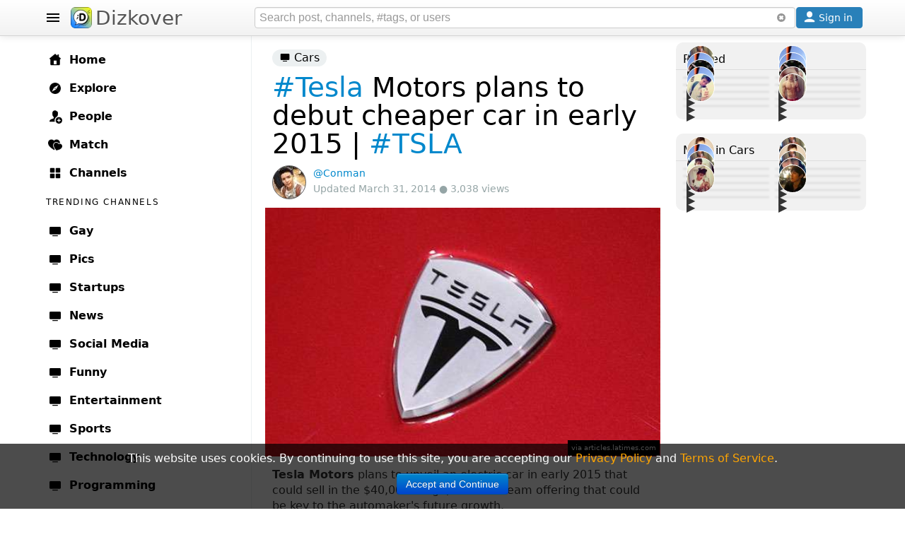

--- FILE ---
content_type: text/html; charset=UTF-8
request_url: https://www.dizkover.com/cars/1478/tesla-motors-plans-to-debut-cheaper-car-in-early-2015-tsla
body_size: 32810
content:
<!DOCTYPE html>
<html xmlns="http://www.w3.org/1999/xhtml" xml:lang="en" lang="en" itemscope="" itemtype="http://schema.org/WebPage">
<head>
<meta http-equiv="Content-Type" content="text/html; charset=utf-8" />
<link rel="shortcut icon" type="image/x-icon" href="https://img.dizkover.com/images/favicon.1119.ico" />
<link rel="apple-touch-icon" sizes="167x167" href="https://img.dizkover.com/images/favicon-167x167.1119.png" />
<link rel="apple-touch-icon" sizes="180x180" href="https://img.dizkover.com/images/favicon-180x180.1119.png" />
<meta name="apple-mobile-web-app-title" content="Dizkover">


<meta itemprop="name" content="#Tesla Motors plans to debut cheaper car in early 2015 | #TSLA - Cars" />
<meta name="description" content="Cars: Tesla Motors plans to unveil an electric car in early 2015 that could sell in the $40,000 range, a mainstream offering that could be key to the automaker&amp;#39;s future growth... [Mar 31, 2014, 11:35 am]" />
<meta itemprop="description" content="Cars: Tesla Motors plans to unveil an electric car in early 2015 that could sell in the $40,000 range, a mainstream offering that could be key to the automaker&amp;#39;s future growth... [Mar 31, 2014, 11:35 am]" />
<meta property="fb:app_id" content="144998332352997" />
<meta property="og:url" content="https://www.dizkover.com/cars/1478/tesla-motors-plans-to-debut-cheaper-car-in-early-2015-tsla" />
<meta property="og:title" content="#Tesla Motors plans to debut cheaper car in early 2015 | #TSLA - Cars - Dizkover" />
<meta property="og:description" content="Cars: Tesla Motors plans to unveil an electric car in early 2015 that could sell in the $40,000 range, a mainstream offering that could be key to the automaker&amp;#39;s future growth... [Mar 31, 2014, 11:35 am]" />
<meta property="og:image" content="https://img.dizkover.com/upload/img/orig/57-139620143901-tesla-motors-logo-5.jpg" />
<meta property="twitter:card" content="summary_large_image" />
<meta property="twitter:site" content="@Dizkover" />
<meta property="twitter:title" content="#Tesla Motors plans to debut cheaper car in early 2015 | #TSLA - Cars - Dizkover" />
<meta property="twitter:description" content="Cars: Tesla Motors plans to unveil an electric car in early 2015 that could sell in the $40,000 range, a mainstream offering that could be key to the automaker&amp;#39;s future growth... [Mar 31, 2014, 11:35 am]" />
<meta property="twitter:image" content="https://img.dizkover.com/upload/img/orig/57-139620143901-tesla-motors-logo-5.jpg" />
<meta itemprop="url" content="https://www.dizkover.com/cars/1478/tesla-motors-plans-to-debut-cheaper-car-in-early-2015-tsla" />
<meta itemprop="primaryImageOfPage" content="https://img.dizkover.com/upload/img/orig/57-139620143901-tesla-motors-logo-5.jpg" />
<meta itemprop="thumbnailUrl" content="https://img.dizkover.com/upload/img/square/57-139620143901-tesla-motors-logo-5.jpg" />
<meta itemprop="image" content="https://img.dizkover.com/upload/img/orig/57-139620143901-tesla-motors-logo-5.jpg" />
<meta itemprop="publisher" content="Dizkover Media, LLC" />
<meta itemprop="dateCreated" content="2014-03-30T13:43:59+00:00" />
<meta itemprop="datePublished" content="2014-03-30T13:43:59+00:00" />
<meta itemprop="dateModified" content="2014-03-31T11:35:28+00:00" />
<meta itemprop="reviewedBy" content="Dizkover Media, LLC" />
<meta itemprop="lastReviewed" content="2014-03-31T11:35:28+00:00" />
<meta name="viewport" content="width=device-width, initial-scale=1, maximum-scale=1, user-scalable=0" />
<link rel="canonical" href="https://www.dizkover.com/cars/1478/tesla-motors-plans-to-debut-cheaper-car-in-early-2015-tsla" />
<link fetchpriority="high" as="image" rel="preload" href="https://img.dizkover.com/upload/img/orig/57-139620143901-tesla-motors-logo-5.jpg" />
<link rel="stylesheet" type="text/css" href="https://img.dizkover.com/themes/bootstrap/css/styles.1119.min.css" />
<link rel="stylesheet" type="text/css" href="https://img.dizkover.com/assets/e3ecaab1/css/bootstrap.min.css" />
<link rel="stylesheet" type="text/css" href="https://img.dizkover.com/assets/e3ecaab1/css/bootstrap-responsive.min.css" />
<script type="text/javascript" src="https://img.dizkover.com/assets/1b1dd3f4/jquery.min.js"></script>
<script type="text/javascript" src="https://img.dizkover.com/assets/e3ecaab1/js/bootstrap.min.js"></script>
<title>#Tesla Motors plans to debut cheaper car in early 2015 | #TSLA - Cars - Dizkover</title>

<script type="application/ld+json">[{"@context":"http://schema.org","@type":"WebSite","name":"Dizkover","description":"Dizkover is an app to discover interesting people to add on all socials like snapchat. Find people who share your interests, share stories, find people nearby, and find a match. Add people on snapchat, kik, and skype.","url":"https://www.dizkover.com","thumbnailUrl":"https://img.dizkover.com/images/dizkover-snapcode.png"},{"@context":"http://schema.org","@type":"Organization","name":"Dizkover Media, LLC","url":"https://www.dizkover.com","sameAs":["https://www.facebook.com/dizkover","https://twitter.com/dizkover","https://www.instagram.com/dizkover","https://www.pinterest.com/dizkover"]}]</script>
	<script>
	$(document).ready(function(){ 
		$('#siteMenu .category .parent a.menu-label[href="' + window.location.pathname + '"]').addClass('active');
		$('#siteMenu .category .parent a.menu-label[href="https://www.dizkover.com' + window.location.pathname + '"]').addClass('active');
		if (window.location.pathname.toLowerCase()=='/match/match') {
			$('#siteMenu .category .parent a.menu-label[href="/match"]').addClass('active');
		}
	});
	</script>
<!-- gad-nothing --!>

</head>

	<body>


<div id="menuSpot">
<div class="container" role="contentinfo" itemscope="" itemtype="http://schema.org/SiteNavigationElement">
<div id="siteMenu" class="categories" style="">
<div id="siteMenuInner" class="category" style="padding-top:15px;">

<span class="parent"><a class="menu-label" itemprop="url" href="/"><span class="menu-icon icon-home"></span> <span itemprop="name">Home</span></a></span>
<span class="parent"><a class="menu-label" itemprop="url" href="/explore"><span class="menu-icon icon-explore"></span> <span itemprop="name">Explore</span></a></span>
<span class="parent"><a class="menu-label" itemprop="url" href="/people"><span class="menu-icon icon-people"></span> <span itemprop="name">People</span></a></span>
<span style="display:none;" class="parent"><a class="menu-label" itemprop="url" href="/map"><span class="menu-icon icon-map"></span> <span itemprop="name">Map</span></a></span>
<span class="parent"><a class="menu-label" itemprop="url" href="/match" data-id="menumembers"><span class="menu-icon icon-match"></span> <span itemprop="name">Match</span></a></span>	
<span class="parent"><a class="menu-label" itemprop="url" href="/channels"><span class="menu-icon icon-channels"></span> <span itemprop="name">Channels</span></a></span>







	<div class="menu-header">
	<span class="menu-header-label"><span class="text" style="display:inline-block;">Trending Channels</span></span>
	</div>
	<span class="parent"><a class="menu-label" itemprop="url" href="https://www.dizkover.com/gay" data-id="162" data-initfollow="" data-follow="1"><span class="menu-icon icon-channel"></span> <span itemprop="name">Gay</span></a></span> <span class="parent"><a class="menu-label" itemprop="url" href="https://www.dizkover.com/pics" data-id="80" data-initfollow="" data-follow="1"><span class="menu-icon icon-channel"></span> <span itemprop="name">Pics</span></a></span> <span class="parent"><a class="menu-label" itemprop="url" href="https://www.dizkover.com/startups" data-id="158" data-initfollow="" data-follow="1"><span class="menu-icon icon-channel"></span> <span itemprop="name">Startups</span></a></span> <span class="parent"><a class="menu-label" itemprop="url" href="https://www.dizkover.com/news" data-id="2" data-initfollow="" data-follow="1"><span class="menu-icon icon-channel"></span> <span itemprop="name">News</span></a></span> <span class="parent"><a class="menu-label" itemprop="url" href="https://www.dizkover.com/social+media" data-id="3" data-initfollow="" data-follow="1"><span class="menu-icon icon-channel"></span> <span itemprop="name">Social Media</span></a></span> <span class="parent"><a class="menu-label" itemprop="url" href="https://www.dizkover.com/funny" data-id="4" data-initfollow="" data-follow="1"><span class="menu-icon icon-channel"></span> <span itemprop="name">Funny</span></a></span> <span class="parent"><a class="menu-label" itemprop="url" href="https://www.dizkover.com/entertainment" data-id="5" data-initfollow="" data-follow="1"><span class="menu-icon icon-channel"></span> <span itemprop="name">Entertainment</span></a></span> <span class="parent"><a class="menu-label" itemprop="url" href="https://www.dizkover.com/sports" data-id="6" data-initfollow="" data-follow="1"><span class="menu-icon icon-channel"></span> <span itemprop="name">Sports</span></a></span> <span class="parent"><a class="menu-label" itemprop="url" href="https://www.dizkover.com/technology" data-id="7" data-initfollow="" data-follow="1"><span class="menu-icon icon-channel"></span> <span itemprop="name">Technology</span></a></span> <span class="parent"><a class="menu-label" itemprop="url" href="https://www.dizkover.com/programming" data-id="9" data-initfollow="" data-follow="1"><span class="menu-icon icon-channel"></span> <span itemprop="name">Programming</span></a></span> 




<div class="menu-line" style="padding-top:40px;"></div>

<span class="parent"><a class="menu-label" href="/snapchat/celebrity-snapcodes"><span class="menu-icon icon-info"></span> Celebrity Snapchat</a></span>
<span class="parent"><a class="menu-label" href="https://www.dizkover.com/blog"><span class="menu-icon icon-info"></span> Blog</a></span>
<span class="parent"><a class="menu-label" href="https://www.dizkover.com/site/help/badges"><span class="menu-icon icon-info"></span> Badges</a></span>
<span class="parent"><a class="menu-label" href="https://www.dizkover.com/site/help/about"><span class="menu-icon icon-info"></span> About</a></span>
<span class="parent"><a class="menu-label" href="https://www.dizkover.com/site/help/faq"><span class="menu-icon icon-info"></span> FAQ</a></span>
<span class="parent"><a class="menu-label" href="https://www.dizkover.com/site/help/privacy"><span class="menu-icon icon-info"></span> Privacy Policy</a></span>
<span class="parent"><a class="menu-label" href="https://www.dizkover.com/site/help/terms"><span class="menu-icon icon-info"></span> Terms of Service</a></span>


<div class="menu-line" style="padding-top:40px;"></div>

<div style="text-align:center;padding:30px 10px 30px 10px;font-size:0.8rem;font-weight:300;width:280px;">
<a class="btn-social btn-social-instagram" href="https://www.instagram.com/dizkover" rel="nofollow"><span></span></a>
<a class="btn-social btn-social-facebook" href="https://www.facebook.com/dizkover" rel="nofollow"><span></span></a>
<a class="btn-social btn-social-twitter" href="https://www.twitter.com/dizkover" rel="nofollow"><span></span></a>
<a class="btn-social btn-social-pinterest" href="https://www.pinterest.com/dizkover" rel="nofollow"><span></span></a>
<br/>
<img src="https://img.dizkover.com/images/dizkover-snapcode.png" style="width:70px;height:70px;margin:10px 0 20px 0;display:inline-block;" alt="dizkover snapcode"/>
<br/>
	<div style="margin:0px 0 20px 0;">
		<span style="display:block;margin:0 0 5px;font-weight:400;font-size:14px;">Download Dizkover app</span>
		<a href="https://apps.apple.com/us/app/dizkover-find-snapchat-usernames/id1406823891?ls=1" style="cursor:pointer;display:inline-block;"><img src="https://img.dizkover.com/images/appstore-black.svg" alt="Download Dizkover: Find Snapchat Usernames on the App Store" style="width:120px;height:40px;" /></a>
		<div style="margin-top:20px;font-size:0.9rem;">
		</div>
	</div>
Copyright &copy; 2026 Dizkover Media, LLC<br/>All rights reserved.
<br/>
Dizkover is not affiliated with Snapchat, Kik, Skype, or any other services platform linked on this website.
</div>


</div>


</div><!-- #siteMenu -->
</div><!-- container -->
</div><!-- #menuSpot -->


<div id="page-load" class="modal-overlay hidden"></div>


<div id="menuBar" class="navbar hideOnEditTiles navbar-fixed-top" style="z-index:1000;">

	<div class="navbar-inner" style="height:40px;padding:5px;">
	<div class="container" style="position:relative;">
	
		<span id="open-menu" class="btn-menu"></span>
	
		<span style="position:absolute;left:40px;"><a href="https://www.dizkover.com" class="brand" title="Dizkover"><img src="https://img.dizkover.com/images/favicon.1119.ico" alt="Dizkover" style="width:30px;height:30px;border-radius:6px;background:#fff;margin:5px 5px;" />Dizkover</a></span>

		<span aria-label="Search" id="mobile-search" class="btn-search" rel="popover" style="position:absolute;right:50px;z-index:99;display:none;padding:7px;"><span class="menu-icon icon-search"></span></span>
		
		<span id="search" style="margin: 5px !important;position: absolute;right:95px;height:30px;">

		<form id="search-form">
		<input style="width: 100%;height: 30px;box-sizing: border-box;" class="main-search" type="text" name="keyword" value="" placeholder="Search post, channels, #tags, or users" enterkeyhint="search">
		</form>	
		<span id="btn-search-clear" class="btn btn-link" style="position:absolute;top:0px;right:0px;margin:0px;"><i class="icon-remove-sign" style="opacity:0.5;"></i></span>
		<div class="search-word-group desktop"><div class="search-word-group-inner"></div></div>

		</span>

		<button aria-label="Close" class="btn btn-link btn-search-close icon icon-close" style="position: absolute;right: 0px;margin: 10px 5px;"></button>

		

				<span aria-label="Sign in" id="btnSignin" class="btnSignin btn btn-wire hilite" style="position: absolute;right: 5px;padding: 0px 5px; margin: 5px 0px;display: inline-block;"><span class="menu-icon icon-user icon-invert"></span> <span class="btnSignin-label">Sign in &nbsp;</span> </span>
				
		
	</div><!-- container -->
	</div>

</div>


<div class="top-space" style="height:50px"></div>


	

<div id="page">
	<div class="container" style="position:relative;z-index:10;">
	
		<div id="content">
		


	

<div class="item-page">

<div class="row-fluid" style="padding-bottom:0px;">


<div class="span8" style="position:relative;">

<div class="widgetItemView hide-on-comment-popup hide-on-hashtag-popup userDataFrame">



<script type="application/ld+json">{"@context": "http://schema.org","@type": "BreadcrumbList","itemListElement":[{"@type": "ListItem","position": 1,"item":{"@id": "https://www.dizkover.com/cars","name": "Cars"}}]}</script>
	


<ol class="breadcrumb">
<li><a href="https://www.dizkover.com/cars"><span class="icon-channel" style="width:16px;height:16px;"></span> Cars</a></li>

			
</ol>



<div class="margin-side hide-on-edit" style="padding-bottom:10px;margin-bottom:0px;">
	
			<h1 itemprop="headline"><a class="hashtag" href="/cars/tesla">#Tesla</a> Motors plans to debut cheaper car in early 2015 | <a class="hashtag" href="/cars/tsla">#TSLA</a></h1>			<div class="info" id="item-data" data-cat_id="45"> 
			<span class="img-avatar-thumb popUserModal" data-json="[base64]" data-avatar="https://img.dizkover.com/upload/img/avatar/square/Conman.1769514258.jpg" style="background-image: url('https://img.dizkover.com/upload/img/avatar/thumb/Conman.1769514258.jpg');"></span> 
					<span itemprop="author" class="popUserModal username" style="cursor:pointer;">@Conman</span><br/>
			Updated March 31, 2014 ● 3,038 views
			</div>
</div>
<div class="board-about hidden"><p>All about cars.</p>
</div>

	


	<div class="row-fluid hide-on-edit hide-on-comment-popup image" style="display:grid;grid-gap:0px;grid-template-columns:100%;">
				<img alt="#Tesla Motors plans to debut cheaper car in early 2015 | #TSLA" src="https://img.dizkover.com/upload/img/orig/57-139620143901-tesla-motors-logo-5.jpg" style="width:100%;aspect-ratio:500/315;" />
	</div>

	<div class="row-fluid hide-on-edit hide-on-comment-popup image" style="position:relative;margin-top:0px;text-align:center; font-size:10px; color:#999;">
						
			<div class="external-link" data-content="&lt;a target=&quot;_blank&quot; rel=&quot;nofollow noopener&quot; class=&quot;ext-link&quot; href=&quot;http://articles.latimes.com/2013/dec/15/autos/la-fi-hy-autos-tesla-model-e-debut-2015-20131213&quot;&gt;External Site&lt;/a&gt;">via articles.latimes.com</div>	</div>

	
	<div id="item_body" class="margin-side hide-on-edit hide-on-comment-popup">
	
		
	
		
	<p><strong>Tesla Motors</strong> plans to unveil an electric car in early 2015 that could sell in the $40,000 range, a mainstream offering that could be key to the automaker&#39;s future growth.</p>

<p>Tesla&#39;s only current offering is the <strong>Model S</strong>, a premium sport sedan that starts at $71,070 before any state or federal tax incentives, and can cost far more with options. In late 2014, the Palo Alto automaker plans to release a long-awaited Model X sport-utility, likely to sell in the same price range.</p>
	
	
		
		


	</div><!-- end item_body -->
	
	
		
	
		
				<span class="btn-link external-link via-link" data-content="&lt;a target=&quot;_blank&quot; rel=&quot;noopener nofollow&quot; class=&quot;ext-link&quot; href=&quot;http://articles.latimes.com/2013/dec/15/autos/la-fi-hy-autos-tesla-model-e-debut-2015-20131213&quot;&gt;Go To External Site&lt;/a&gt;">
		via articles.latimes.com</span>
	
	
	
</div><!-- widgetItemView -->


		


<div id="widgetComments" class="widgetItemView collection hide-on-edit" style="margin-bottom:10px;overflow:auto;">

<div class="portlet-decoration">
<div class="portlet-title"><h2><i class="icon-comment"></i> <span id="comments_total">2</span> Comments</h2>
</div>
</div>


<div id="placeholder" class="comment" style="text-align:right;padding:10px;display:block;">
<button id="btnCloseComments" class="btn btn-follow btn-info" style="float:right;margin-left:5px;">Close</button> 
<button id="commentNewReply" data-parent_id="0" class="btn btn-follow btn-info"><i class="icon-plus-sign icon-white"></i> Comment</button>
</div>

<div id="comments" class="hide-on-edit">




<div id="comments-list">
<div id="1864" data-comment='{&quot;id&quot;:&quot;1864&quot;,&quot;parent_id&quot;:&quot;0&quot;,&quot;ic_id&quot;:&quot;1864&quot;,&quot;item_id&quot;:&quot;1478&quot;,&quot;cat_name&quot;:&quot;Cars&quot;,&quot;item_title&quot;:&quot;#Tesla Motors plans to debut cheaper car in early 2015 | #TSLA&quot;,&quot;owner&quot;:&quot;57&quot;,&quot;ic_comment&quot;:&quot;{\&quot;type\&quot;:1,\&quot;title\&quot;:\&quot;Now if New Jersey will only stop accepting bribes from car associations\&quot;,\&quot;comment\&quot;:\&quot;&lt;p&gt;This will be a big push for Tesla to go main stream. And of course a big push for my position. :)&lt;\\\/p&gt;\\n\&quot;,\&quot;media\&quot;:[]}&quot;,&quot;user_name&quot;:&quot;JoeBiggs&quot;,&quot;user_id&quot;:&quot;145&quot;,&quot;user_email&quot;:&quot;MTAyQGRpemtvdmVyLmNvbQ==&quot;,&quot;user_flag_notification&quot;:&quot;15&quot;,&quot;ic_status&quot;:&quot;1&quot;,&quot;ic_points&quot;:&quot;0&quot;,&quot;ic_created&quot;:&quot;2014-03-31 10:30:16&quot;,&quot;replies&quot;:&quot;1&quot;,&quot;maxpoint&quot;:&quot;0&quot;}' class="comment"><div class="parent"> <div class="col1"><span class="vote-up" data-action="vote-comment" data-vote="1" data-id="1864" data-user_id="145"></span><span class="points" id="commentPoint1864">0</span><span class="vote-down" data-action="vote-comment" data-vote="-1" data-id="1864" data-user_id="145"></span></div><div class="col2"><p class="title"><strong>Now if New Jersey will only stop accepting bribes from car associations</strong></p><p>This will be a big push for Tesla to go main stream. And of course a big push for my position. :)</p><span class="user"><span class="gotolink" data-href="https://www.dizkover.com/u/JoeBiggs"><span class='img-avatar-thumb' style='border-radius:15px;width:30px !important;height:30px !important;background-color:#fff;background-image: url(&quot;https://img.dizkover.com/upload/img/avatar/thumb/JoeBiggs.0.jpg&quot;);'></span></span> JoeBiggs &middot; <span class="date">11 years ago</span><br/> <span class="gotolink" data-href="https://www.dizkover.com/cars/1478/tesla-motors-plans-to-debut-cheaper-car-in-early-2015-tsla/comments_1864#1864">permalink</span> &middot; <span class="btn-link" data-action="comment-reply" data-user_name="JoeBiggs" data-ic_id="1864" data-parent_id="1864">reply (1)</span></span></div></div></div><div id="1865" data-comment='{&quot;id&quot;:&quot;1865&quot;,&quot;ic_parent_id&quot;:&quot;1864&quot;,&quot;ic_id&quot;:&quot;1865&quot;,&quot;item_id&quot;:&quot;1478&quot;,&quot;cat_name&quot;:&quot;Cars&quot;,&quot;item_title&quot;:&quot;#Tesla Motors plans to debut cheaper car in early 2015 | #TSLA&quot;,&quot;owner&quot;:&quot;57&quot;,&quot;ic_comment&quot;:&quot;{\&quot;type\&quot;:1,\&quot;comment\&quot;:\&quot;&lt;p&gt;@JoeBiggs: This ban of Tesla sales in New Jersey is ridiculous.&amp;nbsp;Franchise laws should be changed to allow direct sales. Period.&lt;\\\/p&gt;\\n\&quot;,\&quot;media\&quot;:[]}&quot;,&quot;user_name&quot;:&quot;Will&quot;,&quot;user_id&quot;:&quot;25&quot;,&quot;user_email&quot;:&quot;OEBkaXprb3Zlci5jb20=&quot;,&quot;user_flag_notification&quot;:&quot;15&quot;,&quot;ic_status&quot;:&quot;1&quot;,&quot;ic_points&quot;:&quot;0&quot;,&quot;ic_created&quot;:&quot;2014-03-31 11:36:05&quot;,&quot;replies&quot;:&quot;0&quot;,&quot;maxpoint&quot;:&quot;0&quot;}' class="comment"><div class="child"> <div class="col1"><span class="vote-up" data-action="vote-comment" data-vote="1" data-id="1865" data-user_id="25"></span><span class="points" id="commentPoint1865">0</span><span class="vote-down" data-action="vote-comment" data-vote="-1" data-id="1865" data-user_id="25"></span></div><div class="col2"><p class="title"><strong></strong></p><p>@JoeBiggs: This ban of Tesla sales in New Jersey is ridiculous.&nbsp;Franchise laws should be changed to allow direct sales. Period.</p><span class="user"><span class="gotolink" data-href="https://www.dizkover.com/u/Will"><span class='img-avatar-thumb' style='border-radius:15px;width:30px !important;height:30px !important;background-color:#fff;background-image: url(&quot;https://img.dizkover.com/upload/img/avatar/thumb/Will.0.jpg&quot;);'></span></span> Will &middot; <span class="date">11 years ago</span><br/> <span class="gotolink" data-href="https://www.dizkover.com/cars/1478/tesla-motors-plans-to-debut-cheaper-car-in-early-2015-tsla/comments_1864#1865">permalink</span> &middot; <span class="btn-link" data-action="comment-reply" data-user_name="Will" data-ic_id="1865" data-parent_id="1864">reply </span></span></div></div></div>
<div id="comment_separator"></div>
<div id="showmore" style="margin-bottom:5px;"></div>
</div>


<div style="text-align:center;">
</div>
<br/>

</div><!--comments -->
</div><!-- widgetComments -->


	

	
	
	
	
</div><!-- span8 -->


<div id="siteSidebar" class="span4 hide-on-edit">
	

		

		

	


	

		


	
	
	
<div class="collection sideBar" id="yw0">
<div class="portlet-decoration">
<div class="portlet-title"><h2>Related</h2></div>
</div>
<div class="portlet-content">

<div class="bgimg" style="position: relative;">
<div class="bgimg-inner gotolink lazy" data-href="https://www.dizkover.com/cars/23840/this-woman-tries-to-fill-up-her-tesla-in-a-gas-station-while-people-laughed" title="This woman tries to fill up her #Tesla in a gas station while people laughed" data-bg="https://img.dizkover.com/upload/img/thumb/366-154553071408-sddefault.jpg" data-style="background-image:url('https://img.dizkover.com/upload/img/thumb/366-154553071408-sddefault.jpg');">
	<span class="play-outer"><span class="play-small icon-play icon-invert" data-action="loadvid"></span></span>
 

<span class="userInfoFrame">
<span class="badge badge-warning"><span class="icon-heart icon-white"></span> <span style="vertical-align:bottom;">9</span></span>
</span>

<div class="itemText">
<h3 class="text"><a href="https://www.dizkover.com/cars/23840/this-woman-tries-to-fill-up-her-tesla-in-a-gas-station-while-people-laughed" title="This woman tries to fill up her #Tesla in a gas station while people laughed">
This woman tries to fill up her #Tesla in a gas station while people laughed</a></h3>
</div>

</div>

<div class="bgimg-gradient">▶︎</div>

<div class="userDataFrame">
<span class="img-avatar-thumb popUserModal" data-json="[base64]/[base64]" data-avatar="https://img.dizkover.com/upload/img/avatar/square/rockybalboa.1769514258.jpg" style="background-image: url('https://img.dizkover.com/upload/img/avatar/thumb/rockybalboa.1769514258.jpg');"></span></div>
</div>
<div class="bgimg" style="position: relative;">
<div class="bgimg-inner gotolink lazy" data-href="https://www.dizkover.com/cars/23672/tesla-model-x-bioweapon-defense-mode-cleans-air-inside-the-car-during-the-californiawildfire-tsla" title="#Tesla Model X Bioweapon Defense Mode cleans air inside the car during the #CaliforniaWildfire. #TSLA" data-bg="https://img.dizkover.com/upload/img/thumb/12-154214995722-tesla-bioweapon-defense-mode.jpg" data-style="background-image:url('https://img.dizkover.com/upload/img/thumb/12-154214995722-tesla-bioweapon-defense-mode.jpg');">
 

<span class="userInfoFrame">
<span class="badge badge-warning"><span class="icon-heart icon-white"></span> <span style="vertical-align:bottom;">4</span></span>
</span>

<div class="itemText">
<h3 class="text"><a href="https://www.dizkover.com/cars/23672/tesla-model-x-bioweapon-defense-mode-cleans-air-inside-the-car-during-the-californiawildfire-tsla" title="#Tesla Model X Bioweapon Defense Mode cleans air inside the car during the #CaliforniaWildfire. #TSLA">
#Tesla Model X Bioweapon Defense Mode cleans air inside the car during the #CaliforniaWildfire. #TSLA</a></h3>
</div>

</div>

<div class="bgimg-gradient">▶︎</div>

<div class="userDataFrame">
<span class="img-avatar-thumb popUserModal" data-json="[base64]" data-avatar="https://img.dizkover.com/upload/img/avatar/square/tech.1769514258.jpg" style="background-image: url('https://img.dizkover.com/upload/img/avatar/thumb/tech.1769514258.jpg');"></span></div>
</div>
<div class="bgimg" style="position: relative;">
<div class="bgimg-inner gotolink lazy" data-href="https://www.dizkover.com/business/23648/who-is-robyn-denholm-elon-musks-new-boss-at-tesla" title="Who is Robyn Denholm? Elon Musk&#039;s new boss at #Tesla" data-bg="https://img.dizkover.com/upload/img/thumb/12-154169013715-181108091816-20181108-tesla-new-chairman-split-super-tease.jpg" data-style="background-image:url('https://img.dizkover.com/upload/img/thumb/12-154169013715-181108091816-20181108-tesla-new-chairman-split-super-tease.jpg');">
 

<span class="userInfoFrame">
<span class="badge badge-warning"><span class="icon-heart icon-white"></span> <span style="vertical-align:bottom;">3</span></span>
</span>

<div class="itemText">
<h3 class="text"><a href="https://www.dizkover.com/business/23648/who-is-robyn-denholm-elon-musks-new-boss-at-tesla" title="Who is Robyn Denholm? Elon Musk&#039;s new boss at #Tesla">
Who is Robyn Denholm? Elon Musk&#039;s new boss at #Tesla</a></h3>
</div>

</div>

<div class="bgimg-gradient">▶︎</div>

<div class="userDataFrame">
<span class="img-avatar-thumb popUserModal" data-json="[base64]" data-avatar="https://img.dizkover.com/upload/img/avatar/square/tech.1769514258.jpg" style="background-image: url('https://img.dizkover.com/upload/img/avatar/thumb/tech.1769514258.jpg');"></span></div>
</div>
<div class="bgimg" style="position: relative;">
<div class="bgimg-inner gotolink lazy" data-href="https://www.dizkover.com/technology/22934/tesla-model-x-was-in-autopilot-before-fatal-crash" title="Tesla Model X was in autopilot before fatal crash" data-bg="https://img.dizkover.com/upload/img/thumb/12-152255029645-180331134842-tesla-model-x-crash-780x439.jpg" data-style="background-image:url('https://img.dizkover.com/upload/img/thumb/12-152255029645-180331134842-tesla-model-x-crash-780x439.jpg');">
 

<span class="userInfoFrame">
<span class="badge badge-warning"><span class="icon-heart icon-white"></span> <span style="vertical-align:bottom;">2</span></span>
</span>

<div class="itemText">
<h3 class="text"><a href="https://www.dizkover.com/technology/22934/tesla-model-x-was-in-autopilot-before-fatal-crash" title="Tesla Model X was in autopilot before fatal crash">
Tesla Model X was in autopilot before fatal crash</a></h3>
</div>

</div>

<div class="bgimg-gradient">▶︎</div>

<div class="userDataFrame">
<span class="img-avatar-thumb popUserModal" data-json="[base64]" data-avatar="https://img.dizkover.com/upload/img/avatar/square/tech.1769514258.jpg" style="background-image: url('https://img.dizkover.com/upload/img/avatar/thumb/tech.1769514258.jpg');"></span></div>
</div>
<div class="bgimg" style="position: relative;">
<div class="bgimg-inner gotolink lazy" data-href="https://www.dizkover.com/stocks/22296/tsla-gap-up-could-mean-a-new-high-this-week" title="#TSLA gap up could mean a new high this week" data-bg="https://img.dizkover.com/upload/img/thumb/139-150273734791-screenshot2017-08-14at3.02.03pm.jpg" data-style="background-image:url('https://img.dizkover.com/upload/img/thumb/139-150273734791-screenshot2017-08-14at3.02.03pm.jpg');">
 

<span class="userInfoFrame">
<span class="badge badge-warning"><span class="icon-heart icon-white"></span> <span style="vertical-align:bottom;">2</span></span>
</span>

<div class="itemText">
<h3 class="text"><a href="https://www.dizkover.com/stocks/22296/tsla-gap-up-could-mean-a-new-high-this-week" title="#TSLA gap up could mean a new high this week">
#TSLA gap up could mean a new high this week</a></h3>
</div>

</div>

<div class="bgimg-gradient">▶︎</div>

<div class="userDataFrame">
<span class="img-avatar-thumb popUserModal" data-json="[base64]" data-avatar="https://img.dizkover.com/upload/img/avatar/square/money101.1769514258.jpg" style="background-image: url('https://img.dizkover.com/upload/img/avatar/thumb/money101.1769514258.jpg');"></span></div>
</div>
<div class="bgimg" style="position: relative;">
<div class="bgimg-inner gotolink lazy" data-href="https://www.dizkover.com/stocks/22295/buy-tsla-according-to-fibonacci-might-test-370-for-a-new-high" title="Buy #TSLA according to Fibonacci, might test 370 for a new high" data-bg="https://img.dizkover.com/upload/img/thumb/139-150271211087-screenshot2017-08-14at7.55.01am.jpg" data-style="background-image:url('https://img.dizkover.com/upload/img/thumb/139-150271211087-screenshot2017-08-14at7.55.01am.jpg');">
 

<span class="userInfoFrame">
<span class="badge badge-warning"><span class="icon-heart icon-white"></span> <span style="vertical-align:bottom;">2</span></span>
</span>

<div class="itemText">
<h3 class="text"><a href="https://www.dizkover.com/stocks/22295/buy-tsla-according-to-fibonacci-might-test-370-for-a-new-high" title="Buy #TSLA according to Fibonacci, might test 370 for a new high">
Buy #TSLA according to Fibonacci, might test 370 for a new high</a></h3>
</div>

</div>

<div class="bgimg-gradient">▶︎</div>

<div class="userDataFrame">
<span class="img-avatar-thumb popUserModal" data-json="[base64]" data-avatar="https://img.dizkover.com/upload/img/avatar/square/money101.1769514258.jpg" style="background-image: url('https://img.dizkover.com/upload/img/avatar/thumb/money101.1769514258.jpg');"></span></div>
</div>
<div class="bgimg" style="position: relative;">
<div class="bgimg-inner gotolink lazy" data-href="https://www.dizkover.com/cars/17383/tesla-unveils-model-3" title="Tesla Unveils Model 3" data-bg="https://img.dizkover.com/upload/img/thumb/12-145953295316-maxresdefault.jpg.jpg" data-style="background-image:url('https://img.dizkover.com/upload/img/thumb/12-145953295316-maxresdefault.jpg.jpg');">
	<span class="play-outer"><span class="play-small icon-play icon-invert" data-action="loadvid"></span></span>
 

<span class="userInfoFrame">
<span class="badge badge-warning"><span class="icon-heart icon-white"></span> <span style="vertical-align:bottom;">3</span></span>
</span>

<div class="itemText">
<h3 class="text"><a href="https://www.dizkover.com/cars/17383/tesla-unveils-model-3" title="Tesla Unveils Model 3">
Tesla Unveils Model 3</a></h3>
</div>

</div>

<div class="bgimg-gradient">▶︎</div>

<div class="userDataFrame">
<span class="img-avatar-thumb popUserModal" data-json="[base64]" data-avatar="https://img.dizkover.com/upload/img/avatar/square/tech.1769514258.jpg" style="background-image: url('https://img.dizkover.com/upload/img/avatar/thumb/tech.1769514258.jpg');"></span></div>
</div>
<div class="bgimg" style="position: relative;">
<div class="bgimg-inner gotolink lazy" data-href="https://www.dizkover.com/cars/14220/you-can-now-drive-hands-free-in-tesla-model-s-with-autopilot-system" title="You Can Now Drive Hands Free In Tesla Model S With Autopilot System" data-bg="https://img.dizkover.com/upload/img/thumb/465-144492706958-maxresdefault.jpg" data-style="background-image:url('https://img.dizkover.com/upload/img/thumb/465-144492706958-maxresdefault.jpg');">
	<span class="play-outer"><span class="play-small icon-play icon-invert" data-action="loadvid"></span></span>
 

<span class="userInfoFrame">
<span class="badge badge-warning"><span class="icon-heart icon-white"></span> <span style="vertical-align:bottom;">4</span></span>
</span>

<div class="itemText">
<h3 class="text"><a href="https://www.dizkover.com/cars/14220/you-can-now-drive-hands-free-in-tesla-model-s-with-autopilot-system" title="You Can Now Drive Hands Free In Tesla Model S With Autopilot System">
You Can Now Drive Hands Free In Tesla Model S With Autopilot System</a></h3>
</div>

</div>

<div class="bgimg-gradient">▶︎</div>

<div class="userDataFrame">
<span class="img-avatar-thumb popUserModal" data-json="[base64]/[base64]" data-avatar="https://img.dizkover.com/upload/img/avatar/square/AtomBomb.1769514258.jpg" style="background-image: url('https://img.dizkover.com/upload/img/avatar/thumb/AtomBomb.1769514258.jpg');"></span></div>
</div>
<div class="bgimg" style="position: relative;">
<div class="bgimg-inner gotolink lazy" data-href="https://www.dizkover.com/cars/14050/tesla-model-s-smoked-two-supercars-on-a-drag-race" title="#Tesla Model S Smoked Two Supercars on a Drag Race" data-bg="https://img.dizkover.com/upload/img/thumb/78-144428030009-maxresdefault.jpg" data-style="background-image:url('https://img.dizkover.com/upload/img/thumb/78-144428030009-maxresdefault.jpg');">
	<span class="play-outer"><span class="play-small icon-play icon-invert" data-action="loadvid"></span></span>
 

<span class="userInfoFrame">
<span class="badge badge-warning"><span class="icon-heart icon-white"></span> <span style="vertical-align:bottom;">2</span></span>
</span>

<div class="itemText">
<h3 class="text"><a href="https://www.dizkover.com/cars/14050/tesla-model-s-smoked-two-supercars-on-a-drag-race" title="#Tesla Model S Smoked Two Supercars on a Drag Race">
#Tesla Model S Smoked Two Supercars on a Drag Race</a></h3>
</div>

</div>

<div class="bgimg-gradient">▶︎</div>

<div class="userDataFrame">
<span class="img-avatar-thumb popUserModal" data-json="[base64]" data-avatar="https://img.dizkover.com/upload/img/avatar/square/DonJuan.1769514258.jpg" style="background-image: url('https://img.dizkover.com/upload/img/avatar/thumb/DonJuan.1769514258.jpg');"></span></div>
</div>
<div class="bgimg" style="position: relative;">
<div class="bgimg-inner gotolink lazy" data-href="https://www.dizkover.com/cars/13413/porsche-mission-e-electric-car-to-challenge-tesla" title="#Porsche &#039;Mission E&#039; electric car to challenge #Tesla" data-bg="https://img.dizkover.com/upload/img/thumb/309-144235207425-porsche-electric-car-mission-e.jpg" data-style="background-image:url('https://img.dizkover.com/upload/img/thumb/309-144235207425-porsche-electric-car-mission-e.jpg');">
	<span class="play-outer"><span class="play-small icon-play icon-invert" data-action="loadvid"></span></span>
 

<span class="userInfoFrame">
<span class="badge badge-warning"><span class="icon-heart icon-white"></span> <span style="vertical-align:bottom;">2</span></span>
</span>

<div class="itemText">
<h3 class="text"><a href="https://www.dizkover.com/cars/13413/porsche-mission-e-electric-car-to-challenge-tesla" title="#Porsche &#039;Mission E&#039; electric car to challenge #Tesla">
#Porsche &#039;Mission E&#039; electric car to challenge #Tesla</a></h3>
</div>

</div>

<div class="bgimg-gradient">▶︎</div>

<div class="userDataFrame">
<span class="img-avatar-thumb popUserModal" data-json="[base64]" data-avatar="https://img.dizkover.com/upload/img/avatar/square/Bounty1.1769514258.jpg" style="background-image: url('https://img.dizkover.com/upload/img/avatar/thumb/Bounty1.1769514258.jpg');"></span></div>
</div></div>
</div>		
	

<div class="collection sideBar" id="yw1">
<div class="portlet-decoration">
<div class="portlet-title"><h2>More in Cars</h2></div>
</div>
<div class="portlet-content">

<div class="bgimg" style="position: relative;">
<div class="bgimg-inner gotolink lazy" data-href="https://www.dizkover.com/cars/24121/red-ferrari-f40" title="Red #Ferrari #F40" data-bg="https://img.dizkover.com/upload/img/thumb/210724-155332844218-ferrari-f40.jpg" data-style="background-image:url('https://img.dizkover.com/upload/img/thumb/210724-155332844218-ferrari-f40.jpg');">
 

<span class="userInfoFrame">
<span class="badge badge-warning"><span class="icon-heart icon-white"></span> <span style="vertical-align:bottom;">16</span></span>
</span>

<div class="itemText">
<h3 class="text"><a href="https://www.dizkover.com/cars/24121/red-ferrari-f40" title="Red #Ferrari #F40">
Red #Ferrari #F40</a></h3>
</div>

</div>

<div class="bgimg-gradient">▶︎</div>

<div class="userDataFrame">
<span class="img-avatar-thumb popUserModal" data-json="[base64]" data-avatar="https://img.dizkover.com/upload/img/avatar/square/RossOutlook.1769514258.jpg" style="background-image: url('https://img.dizkover.com/upload/img/avatar/thumb/RossOutlook.1769514258.jpg');"></span></div>
</div>
<div class="bgimg" style="position: relative;">
<div class="bgimg-inner gotolink lazy" data-href="https://www.dizkover.com/cars/23840/this-woman-tries-to-fill-up-her-tesla-in-a-gas-station-while-people-laughed" title="This woman tries to fill up her #Tesla in a gas station while people laughed" data-bg="https://img.dizkover.com/upload/img/thumb/366-154553071408-sddefault.jpg" data-style="background-image:url('https://img.dizkover.com/upload/img/thumb/366-154553071408-sddefault.jpg');">
	<span class="play-outer"><span class="play-small icon-play icon-invert" data-action="loadvid"></span></span>
 

<span class="userInfoFrame">
<span class="badge badge-warning"><span class="icon-heart icon-white"></span> <span style="vertical-align:bottom;">9</span></span>
</span>

<div class="itemText">
<h3 class="text"><a href="https://www.dizkover.com/cars/23840/this-woman-tries-to-fill-up-her-tesla-in-a-gas-station-while-people-laughed" title="This woman tries to fill up her #Tesla in a gas station while people laughed">
This woman tries to fill up her #Tesla in a gas station while people laughed</a></h3>
</div>

</div>

<div class="bgimg-gradient">▶︎</div>

<div class="userDataFrame">
<span class="img-avatar-thumb popUserModal" data-json="[base64]/[base64]" data-avatar="https://img.dizkover.com/upload/img/avatar/square/rockybalboa.1769514258.jpg" style="background-image: url('https://img.dizkover.com/upload/img/avatar/thumb/rockybalboa.1769514258.jpg');"></span></div>
</div>
<div class="bgimg" style="position: relative;">
<div class="bgimg-inner gotolink lazy" data-href="https://www.dizkover.com/cars/23672/tesla-model-x-bioweapon-defense-mode-cleans-air-inside-the-car-during-the-californiawildfire-tsla" title="#Tesla Model X Bioweapon Defense Mode cleans air inside the car during the #CaliforniaWildfire. #TSLA" data-bg="https://img.dizkover.com/upload/img/thumb/12-154214995722-tesla-bioweapon-defense-mode.jpg" data-style="background-image:url('https://img.dizkover.com/upload/img/thumb/12-154214995722-tesla-bioweapon-defense-mode.jpg');">
 

<span class="userInfoFrame">
<span class="badge badge-warning"><span class="icon-heart icon-white"></span> <span style="vertical-align:bottom;">4</span></span>
</span>

<div class="itemText">
<h3 class="text"><a href="https://www.dizkover.com/cars/23672/tesla-model-x-bioweapon-defense-mode-cleans-air-inside-the-car-during-the-californiawildfire-tsla" title="#Tesla Model X Bioweapon Defense Mode cleans air inside the car during the #CaliforniaWildfire. #TSLA">
#Tesla Model X Bioweapon Defense Mode cleans air inside the car during the #CaliforniaWildfire. #TSLA</a></h3>
</div>

</div>

<div class="bgimg-gradient">▶︎</div>

<div class="userDataFrame">
<span class="img-avatar-thumb popUserModal" data-json="[base64]" data-avatar="https://img.dizkover.com/upload/img/avatar/square/tech.1769514258.jpg" style="background-image: url('https://img.dizkover.com/upload/img/avatar/thumb/tech.1769514258.jpg');"></span></div>
</div>
<div class="bgimg" style="position: relative;">
<div class="bgimg-inner gotolink lazy" data-href="https://www.dizkover.com/cars/22924/lamborghini-aventador-exhaust-flames-supercars" title="#Lamborghini #Aventador Exhaust Flames 🔥#Supercars" data-bg="https://img.dizkover.com/upload/vid/preview/210724-1522467979-87-lamborghini-aventador-exhaust-flames-supercars.jpg" data-style="background-image:url('https://img.dizkover.com/upload/vid/preview/210724-1522467979-87-lamborghini-aventador-exhaust-flames-supercars.jpg');">
	<span class="play-outer"><span class="play-small icon-play icon-invert" data-action="loadvid"></span></span>
 

<span class="userInfoFrame">
<span class="badge badge-warning"><span class="icon-heart icon-white"></span> <span style="vertical-align:bottom;">8</span></span>
</span>

<div class="itemText">
<h3 class="text"><a href="https://www.dizkover.com/cars/22924/lamborghini-aventador-exhaust-flames-supercars" title="#Lamborghini #Aventador Exhaust Flames 🔥#Supercars">
#Lamborghini #Aventador Exhaust Flames 🔥#Supercars</a></h3>
</div>

</div>

<div class="bgimg-gradient">▶︎</div>

<div class="userDataFrame">
<span class="img-avatar-thumb popUserModal" data-json="[base64]" data-avatar="https://img.dizkover.com/upload/img/avatar/square/RossOutlook.1769514258.jpg" style="background-image: url('https://img.dizkover.com/upload/img/avatar/thumb/RossOutlook.1769514258.jpg');"></span></div>
</div>
<div class="bgimg" style="position: relative;">
<div class="bgimg-inner gotolink lazy" data-href="https://www.dizkover.com/cars/22905/matte-black-lamborghini" title="Matte Black #Lamborghini" data-bg="https://img.dizkover.com/upload/img/thumb/366-152225368336-29418286-162729507777975-5739132607417810944-n.jpg" data-style="background-image:url('https://img.dizkover.com/upload/img/thumb/366-152225368336-29418286-162729507777975-5739132607417810944-n.jpg');">
 

<span class="userInfoFrame">
<span class="badge badge-warning"><span class="icon-heart icon-white"></span> <span style="vertical-align:bottom;">8</span></span>
</span>

<div class="itemText">
<h3 class="text"><a href="https://www.dizkover.com/cars/22905/matte-black-lamborghini" title="Matte Black #Lamborghini">
Matte Black #Lamborghini</a></h3>
</div>

</div>

<div class="bgimg-gradient">▶︎</div>

<div class="userDataFrame">
<span class="img-avatar-thumb popUserModal" data-json="[base64]" data-avatar="https://img.dizkover.com/upload/img/avatar/square/rockybalboa.1769514258.jpg" style="background-image: url('https://img.dizkover.com/upload/img/avatar/thumb/rockybalboa.1769514258.jpg');"></span></div>
</div>
<div class="bgimg" style="position: relative;">
<div class="bgimg-inner gotolink lazy" data-href="https://www.dizkover.com/cars/22902/perfect-lamborghini-wallpaper" title="Perfect #Lamborghini Wallpaper 🔥" data-bg="https://img.dizkover.com/upload/img/thumb/366-152224889662-29093672-870222639843193-9151179323145715712-n.jpg" data-style="background-image:url('https://img.dizkover.com/upload/img/thumb/366-152224889662-29093672-870222639843193-9151179323145715712-n.jpg');">
 

<span class="userInfoFrame">
<span class="badge badge-warning"><span class="icon-heart icon-white"></span> <span style="vertical-align:bottom;">16</span></span>
</span>

<div class="itemText">
<h3 class="text"><a href="https://www.dizkover.com/cars/22902/perfect-lamborghini-wallpaper" title="Perfect #Lamborghini Wallpaper 🔥">
Perfect #Lamborghini Wallpaper 🔥</a></h3>
</div>

</div>

<div class="bgimg-gradient">▶︎</div>

<div class="userDataFrame">
<span class="img-avatar-thumb popUserModal" data-json="[base64]" data-avatar="https://img.dizkover.com/upload/img/avatar/square/rockybalboa.1769514258.jpg" style="background-image: url('https://img.dizkover.com/upload/img/avatar/thumb/rockybalboa.1769514258.jpg');"></span></div>
</div>
<div class="bgimg" style="position: relative;">
<div class="bgimg-inner gotolink lazy" data-href="https://www.dizkover.com/cars/21448/gtr-vs-koenigsegg-ccx-drag-racing-who-will-win" title="#GTR vs #Koenigsegg CCX drag racing... who will win? 🏁" data-bg="https://img.dizkover.com/upload/vid/preview/528-1491361874-49-gtr-vs-koenigsegg-ccx-drag-racing-who-will-win.jpg" data-style="background-image:url('https://img.dizkover.com/upload/vid/preview/528-1491361874-49-gtr-vs-koenigsegg-ccx-drag-racing-who-will-win.jpg');">
	<span class="play-outer"><span class="play-small icon-play icon-invert" data-action="loadvid"></span></span>
 

<span class="userInfoFrame">
<span class="badge badge-warning"><span class="icon-heart icon-white"></span> <span style="vertical-align:bottom;">7</span></span>
</span>

<div class="itemText">
<h3 class="text"><a href="https://www.dizkover.com/cars/21448/gtr-vs-koenigsegg-ccx-drag-racing-who-will-win" title="#GTR vs #Koenigsegg CCX drag racing... who will win? 🏁">
#GTR vs #Koenigsegg CCX drag racing... who will win? 🏁</a></h3>
</div>

</div>

<div class="bgimg-gradient">▶︎</div>

<div class="userDataFrame">
<span class="img-avatar-thumb popUserModal" data-json="[base64]/IFx1ZDgzY1x1ZGZjMSJ9" data-avatar="https://img.dizkover.com/upload/img/avatar/square/gunsnroses.1769514258.jpg" style="background-image: url('https://img.dizkover.com/upload/img/avatar/thumb/gunsnroses.1769514258.jpg');"></span></div>
</div>
<div class="bgimg" style="position: relative;">
<div class="bgimg-inner gotolink lazy" data-href="https://www.dizkover.com/cars/21433/red-ferrari-or-white-ferrari-ill-drive-the-white-today" title="Red Ferrari or white Ferrari? I&#039;ll drive the white today..." data-bg="https://img.dizkover.com/upload/img/thumb/76-149131687147-17662167-1363235223742819-5812886120832172032-n.jpg" data-style="background-image:url('https://img.dizkover.com/upload/img/thumb/76-149131687147-17662167-1363235223742819-5812886120832172032-n.jpg');">
 

<span class="userInfoFrame">
<span class="badge badge-warning"><span class="icon-heart icon-white"></span> <span style="vertical-align:bottom;">11</span></span>
</span>

<div class="itemText">
<h3 class="text"><a href="https://www.dizkover.com/cars/21433/red-ferrari-or-white-ferrari-ill-drive-the-white-today" title="Red Ferrari or white Ferrari? I&#039;ll drive the white today...">
Red Ferrari or white Ferrari? I&#039;ll drive the white today...</a></h3>
</div>

</div>

<div class="bgimg-gradient">▶︎</div>

<div class="userDataFrame">
<span class="img-avatar-thumb popUserModal" data-json="[base64]" data-avatar="https://img.dizkover.com/upload/img/avatar/square/Zeebo.1769514258.jpg" style="background-image: url('https://img.dizkover.com/upload/img/avatar/thumb/Zeebo.1769514258.jpg');"></span></div>
</div>
<div class="bgimg" style="position: relative;">
<div class="bgimg-inner gotolink lazy" data-href="https://www.dizkover.com/cars/21392/this-white-lamborghini-centenario-stops-traffic" title="This white Lamborghini Centenario stops traffic 🚦" data-bg="https://img.dizkover.com/upload/img/thumb/326-149114631874-17586823-280721065699817-6764751418810171392-n.jpg" data-style="background-image:url('https://img.dizkover.com/upload/img/thumb/326-149114631874-17586823-280721065699817-6764751418810171392-n.jpg');">
 

<span class="userInfoFrame">
<span class="badge badge-warning"><span class="icon-heart icon-white"></span> <span style="vertical-align:bottom;">7</span></span>
</span>

<div class="itemText">
<h3 class="text"><a href="https://www.dizkover.com/cars/21392/this-white-lamborghini-centenario-stops-traffic" title="This white Lamborghini Centenario stops traffic 🚦">
This white Lamborghini Centenario stops traffic 🚦</a></h3>
</div>

</div>

<div class="bgimg-gradient">▶︎</div>

<div class="userDataFrame">
<span class="img-avatar-thumb popUserModal" data-json="[base64]" data-avatar="https://img.dizkover.com/upload/img/avatar/square/FlorixPopa.1769514258.jpg" style="background-image: url('https://img.dizkover.com/upload/img/avatar/thumb/FlorixPopa.1769514258.jpg');"></span></div>
</div>
<div class="bgimg" style="position: relative;">
<div class="bgimg-inner gotolink lazy" data-href="https://www.dizkover.com/cars/21384/mamba-gt3-street-concept-3d-animation" title="Mamba GT3 Street Concept 3D Animation" data-bg="https://img.dizkover.com/upload/vid/preview/74-1491063047-1-mamba-gt3-street-concept-3d-animation.jpg" data-style="background-image:url('https://img.dizkover.com/upload/vid/preview/74-1491063047-1-mamba-gt3-street-concept-3d-animation.jpg');">
	<span class="play-outer"><span class="play-small icon-play icon-invert" data-action="loadvid"></span></span>
 

<span class="userInfoFrame">
<span class="badge badge-warning"><span class="icon-heart icon-white"></span> <span style="vertical-align:bottom;">6</span></span>
</span>

<div class="itemText">
<h3 class="text"><a href="https://www.dizkover.com/cars/21384/mamba-gt3-street-concept-3d-animation" title="Mamba GT3 Street Concept 3D Animation">
Mamba GT3 Street Concept 3D Animation</a></h3>
</div>

</div>

<div class="bgimg-gradient">▶︎</div>

<div class="userDataFrame">
<span class="img-avatar-thumb popUserModal" data-json="[base64]" data-avatar="https://img.dizkover.com/upload/img/avatar/square/Robber.1769514258.jpg" style="background-image: url('https://img.dizkover.com/upload/img/avatar/thumb/Robber.1769514258.jpg');"></span></div>
</div></div>
</div>	
	


	
		
		
	


	
	
	
		
		
		
	
	
<!--ALL ADS-->


	





	
</div>
</div>

</div><!-- item-page -->




<!-- popup for select images -->

	<script type="text/javascript">
	/*<![CDATA[*/
	$(document).ready(function(){
		jQuery('body').on('click','.image a',function(){
			if ($(this).find('.play-big, .overlay').is(':visible')) {
				var vid = $(this).attr('data-load');
		        if ($(this).attr('data-action')=='loadgif') {
		        	$(this).find('.bkgd').css('background-image',vid);
		        }
		        if ($(this).attr('data-action')=='loadvid') {
		        	$(this).find('.bkgd').html(''+
		        		'<iframe width="100%" height="100%" src="//www.youtube.com/embed/'+vid+'?feature=player_embedded&autoplay=1&fs=1&modestbranding=1&rel=0&showinfo=0&iv_load_policy=3&theme=dark" frameborder="0" allowfullscreen></iframe>'+
		        	'');
		        	$(this).find('.item-vid').css({'background-image':'none'});
		        }
		        if ($(this).attr('data-action')=='loadvimeo') {
		        	$(this).find('.bkgd').html(''+
		        		'<iframe width="100%" height="100%" src="//player.vimeo.com/video/'+vid+'?autoplay=1" frameborder="0" allowfullscreen></iframe>'+
		        	'');
		        	$(this).find('.item-vid').css({'background-image':'none'});
		        }
		        if ($(this).attr('data-action')=='loadfunnyordie') {
		        	$(this).find('.bkgd').html(''+
		        		'<iframe height="100%" width="100%" mozallowfullscreen="" allowfullscreen="" frameborder="0" src="http://www.funnyordie.com/embed/'+vid+'?autoplay=1" webkitallowfullscreen=""></iframe>'+
		        	'');
		        	$(this).find('.item-vid').css({'background-image':'none'});
		        }
		        if ($(this).attr('data-action')=='loadfbvid') {
		        	$(this).find('.bkgd').html(''+
		        		'<iframe width="100%" height="100%" src="//www.facebook.com/video/embed?video_id='+vid+'?autoplay=1" frameborder="0" allowfullscreen></iframe>'+
		        	'');
		        	$(this).find('.item-vid').css({'background-image':'none'});
		        }
		        if ($(this).attr('data-action')=='loadnewsinc') {
		        	$(this).find('.bkgd').html(''+
		        		'<iframe width="100%" height="100%" src="//launch.newsinc.com/?type=VideoPlayer/Single&widgetId=1&videoId='+vid+'" frameborder="no" scrolling="no" noresize marginwidth="0" marginheight="0"></iframe>'+
		        	'');
		        	$(this).find('.item-vid').css({'background-image':'none'});
		        }
	            $(this).find('.overlay').hide();
			} 
			else if ($(this).find('.overlay').length > 0) {
	        	$(this).find('.bkgd').css('background-image',$(this).attr('data-thumb'));
				$(this).find('.overlay').show();
			} 
			else {
				$(this).parent().attr('href',$(this).attr('data-href'));
			}
		});
	});
	/*]]>*/
	</script>
	
<script type="text/javascript">
/*<![CDATA[*/
var comment_count_left=0;
var parent_id=0;
var ic_id='';
var prev_sort='';
var sort='best';
var page=2; //because 1st is already displayed
var item_id = 1478;
var i=10;

if (window.location.hash === "#gallery") {
	$('.item-body').hide();
}

$("#gallery").append($("#thumbs"));
//$('#comment_link_body').hide();
//$("#hidden-image").hide();


function sendAlert(msg) {
	return '<div class="alert alert-success">'+
		'<button type="button" class="close" data-dismiss="alert"></button>'+msg+
		'</div>';
}
jQuery(function($) {

	
	jQuery('body').on('click','#dropzone',function(){ $('#fileupload').trigger('click'); }); $('#fileupload').live('click', function(e) { $('#progress .bar').css('width','0%'); initFileUpload(); }); function initFileUpload() { $('#fileupload').fileupload({ url: '/file/upload', type:'post',dataType:'json',autoUpload:false, formData: {user_id:''}, dropZone: $('#dropzone'), add: function(e, data, textStatus){ var allowed_type = ["video\/mp4","image\/jpeg","image\/gif","image\/png","text\/html"]; if( $.inArray(data.files[0].type, allowed_type) == -1 ) { showAlert('Only JPG, GIF, PNG, MP4 files are allowed. (Type: '+data.files[0].type+')'); return false; } var jqXHR = data.submit() .success(function (result, textStatus, jqXHR) { }) .error(function (jqXHR, textStatus, errorThrown) { }) .complete(function (result, textStatus, jqXHR) { }); }, progress: function (e, data, jqXHR) { $.each(data.files, function (index, file) { var progress = parseInt(data.loaded / data.total * 100, 10); $('#progress .bar').css('width',progress + '%'); }); }, beforeSend: function() { $('#progress').addClass('progress-info'); $('#progress').addClass('active'); $('#progress').removeClass('progress-success'); $('#progress .bar').css('width','100%'); }, done: function (e, data) { $('#progress').addClass('progress-success'); $('#progress').removeClass('progress-info'); $('#progress').removeClass('active'); $.each(data.result.files, function (index, file) { if (file.size>15000000) { showAlert('File too big. Maximum of 10MB file size allowed.'); return; } if (file.type=='video/mp4') { if ($('.parse-item').length) { $('#selectMedia').modal('hide'); showAlert('You cannot add both photo and video. Post photo and video separately.','Error'); return false; } $('input[name=post-type]').val('8'); $('#ItemForm_item_video').val(file.name); appendVideo(file.url, ''); } else if ($.inArray(parseInt($('#item_type').val()),[2,4])>=0) { getParsedImage(file.thumbnail_url, file.name); $('#item_img_thumb').val(file.name); } else { if ($('#parse video').length) { $('#selectMedia').modal('hide'); showAlert('You cannot add both photo and video. Post photo and video separately.','Error'); return false; } if (typeof file.error === 'undefined') { appendImages(file.url, file.name, '', ''); } else { $('#progress .bar').css('width','0%'); showAlert(file.error); } } }); }, }); } jQuery('body').on('click','.parse-item .btnSetPrimary',function(){ var primaryImg = $(this).closest('.parse-item').find('img').attr('data-filename'); $('#ItemForm_item_img_thumb').val(primaryImg); $('#item_img_thumb').val(primaryImg); $('.btnSetPrimary').removeClass('btn-success'); $(this).addClass('btn-success'); }); jQuery('body').on('click','.parse-item .btnRemove',function(){ if ($(this).closest('.parse-item').find('.btnSetPrimary').hasClass('btn-success')) { $('#ItemForm_item_img_thumb').val(''); $('#item_img_thumb').val(''); } $(this).closest('.parse-item').remove(); $('#progress .bar').css('width','0%'); }); var parseMediaUrl=''; jQuery('body').on('input','.ItemForm_image_url',function() { if (!validURL($(this).val())) { showAlert('Invalid link'); return false; } var url = $(this).val(); if (parseMediaUrl!=url) { jQuery.ajax({ url:'/ajax/parseurlmedia', cache:false,live:false,type:'post',dataType:'json',timeout:30000, data:{'url':url}, beforeSend:function(){ $('#selectMedia .media').html('<span class="page-loading" style="display:inline-block;"></span>'); $('#selectMedia').detach().appendTo('body'); $('#selectMedia').modal('show'); }, success:function(o) { if (o.out==0) { $('#selectMedia .media').empty(); $.each(o.medias, function(i, item) { if ($.inArray(item.type, ['video/mp4','video/webm']) !== -1) { $('#selectMedia .media').append('<span class="thumbnail"><video src="'+item.src+'" data-url="'+url+'" type="video/mp4" allowfullscreen="false" preload="auto" muted="true" loop playsinline controls autoplay></video>'+item.type+'</span>'); } else { $('#selectMedia .media').append('<span class="thumbnail"><img src="'+item.src+'"/>'+item.type+' '+item.size+'</span>'); } }); $('#selectMedia video').each(function(index, el) { $(this).get(0).play(); }); parseMediaUrl = url; } else { $('#selectMedia .media').html('<div class="alert alert-error">ERROR: '+o.msg+'</div>'); parseMediaUrl = ''; } }, error:function(x, t, m) { console.log(m); if (t == 'timeout') { $('#selectMedia .media').html('<div class="alert alert-error">ERROR: Timeout!</div>'); } else { $('#selectMedia .media').html('<div class="alert alert-error">ERROR!</div>'); } parseMediaUrl = ''; } }); } else { $('#selectMedia').modal('show'); } }); function appendImages(src, filename, url, caption) { console.log(caption); $('#parse').append( '<div class="parse-item">'+ '<div class="image"><img src="'+src+'" data-filename="'+filename+'" data-url="'+url+'"/></div>'+ '<div class="image-right">'+ '<textarea class="span12 caption" type="text" placeholder="caption (optional)">'+caption+'</textarea>'+ '<span class="btn btn-mini btnSetPrimary">Set Primary</span> <span class="btn btn-mini btnRemove">Remove</span>'+ '<span class="btn btn-mini copyToClipboard" data-filename="{embed:media#'+filename+'}">Copy Embed</span>'+ '</div>'+ '</div>'); if ($('#formname').val()=='comment') { $('.btnSetPrimary').remove(); } } function appendVideo(src, url) { $('#parse').html( '<video id="video" src="'+src+'" type="video/mp4" data-url="'+url+'" data-duration"" data-width="" data-height="" loop playsinline controls autoplay></video>'+ '<div><span class="btn btn-small" id="captureThumbnail" style="margin:0 0 7px;">Capture Video Thumbnail</span></div>'+ '<span style="display:inline-block;max-width:400px;text-align:center;"><canvas id="videoThumbnail" style="width:100%;"></canvas></span>'); } var dataImageURL; jQuery('body').on('click','#captureThumbnail', function(){ var canvas = document.getElementById('videoThumbnail'); var video = document.getElementById('video'); $('#video').attr('data-duration',video.duration); $('#video').attr('data-height',video.videoHeight); $('#video').attr('data-width',video.videoWidth); canvas.width = 640; canvas.height = (video.videoHeight * (640/video.videoWidth)); var hRatio = canvas.width/video.videoWidth; var vRatio = canvas.height/video.videoHeight; var ratio = Math.min(hRatio, vRatio); var centerShift_x = ( canvas.width - video.videoWidth*ratio ) / 2; var centerShift_y = ( canvas.height - video.videoHeight*ratio ) / 2; canvas.getContext('2d').clearRect(0,0,canvas.width, canvas.height); canvas.getContext('2d').drawImage(video, 0,0, video.videoWidth, video.videoHeight, centerShift_x,centerShift_y,video.videoWidth*ratio, video.videoHeight*ratio); dataImageURL = canvas.toDataURL('image/jpg'); $('#ItemForm_item_img_thumb').val(dataImageURL); });	jQuery(document).on('click','#btnParseImageLink',function(e) { console.log('btnParseImageLink'); var url = $(this).parent().find('input').val(); if (!validURL(url)) { showAlert('Invalid image link'); return false; } $(this).button('loading'); jQuery.ajax({ url:'/ajax/geturlmedia', cache:false,live:false,type:'post',dataType:'json',timeout:60000, data:{'url':url}, beforeSend:function(){ }, success:function(o) { if (o.out==0) { if ($.inArray(o.type, ['video/mp4','video/webm']) !== -1) { $('input[name=post-type]').val('8'); $('#ItemForm_item_video').val(o.filename); if ($('#formname').val()=='comment') { appendCommentVideo(o.url); } else { appendVideo(o.url, o.url); } } else { $('#parse .image img').attr('src',o.url); $('#selectMedia').modal('hide'); $('input[name=post-type]').val('2'); $('#ItemForm_item_video').val(''); $('#ItemForm_item_img_thumb').val(o.url); $('#fileupload').val(''); } } $('#parseImageUrl').button('reset'); }, error:function(x, t, m) { $('#spinner').removeClass('loading'); if(t==='timeout') { showAlert('Unable to parse link.'); } $('#parseImageUrl').button('reset'); } }); $(this).button('reset'); }); jQuery(document).on('click','#btnParseUrlMedia',function() { var url = $(this).attr('data-url'); if (parseMediaUrl!=url) { jQuery.ajax({ url:'/ajax/parseurlmedia', cache:false,live:false,type:'post',dataType:'json',timeout:30000, data:{'url':url}, beforeSend:function(){ $('#selectMedia .media').html('<span class="page-loading" style="display:inline-block;"></span>'); $('#selectMedia').detach().appendTo('body'); $('#selectMedia').modal('show'); }, success:function(o) { if (o.out==0) { $('#selectMedia .media').empty(); $.each(o.medias, function(i, item) { if ($.inArray(item.type, ['video/mp4','video/webm']) !== -1) { $('#selectMedia .media').append('<span class="thumbnail"><video src="'+item.src+'" type="video/mp4" data-url="'+url+'" allowfullscreen="false" preload="auto" muted="true" loop playsinline controls autoplay></video>'+item.type+'</span>'); } else { $('#selectMedia .media').append('<span class="thumbnail"><img src="'+item.src+'"/>'+item.type+' '+item.size+'</span>'); } }); $('#selectMedia video').each(function(index, el) { $(this).get(0).play(); }); parseMediaUrl = url; } else { $('#selectMedia .media').html('<div class="alert alert-error">ERROR: '+o.msg+'</div>'); parseMediaUrl = ''; } }, error:function(x, t, m) { if (t == 'timeout') { $('#selectMedia .media').html('<div class="alert alert-error">ERROR: Timeout!</div>'); } else { $('#selectMedia .media').html('<div class="alert alert-error">ERROR!</div>'); } parseMediaUrl = ''; } }); } else { $('#selectMedia').modal('show'); } }); $('#btnUploadImage').live('click', function(e) { $('#btnUploadImage').fileupload({ url:'/file/upload', type:'post',dataType:'json',autoUpload:false, formData: {user_id:''}, add: function(e, data, textStatus){ var allowed_type = ['image/jpeg','image/gif','image/png']; if( $.inArray(data.files[0].type, allowed_type) == -1 ) { $('#alert').text('Only JPG, GIF, and PNG image formats are allowed.'); $('#alert').show(); return false; } var jqXHR = data.submit() .success(function (result, textStatus, jqXHR) { }) .error(function (jqXHR, textStatus, errorThrown) { }) .complete(function (result, textStatus, jqXHR) { }); }, progress: function (e, data, jqXHR) { $.each(data.files, function (index, file) { var progress = parseInt(data.loaded / data.total * 100, 10); $('#progress .bar').css('width',progress + '%'); }); }, done: function (e, data) { $.each(data.result.files, function (index, file) { $.each(data.result.files, function (index, file) { if (typeof file.error === 'undefined') { $('#parse').find('img').attr('src', file.url); $('#parse').find('img').attr('data-filename', file.name); $('#selectImage .modal-body .images').html(showImage(file.url)); $('#ItemForm_item_img_thumb').val(file.name); $('#selectMedia').modal('hide'); } else { $('#progress .bar').css('width','0%'); $('#alert').text(file.error); $('#alert').show(); } }); }); }, }); }); jQuery(document).on('click','#selectMedia .thumbnail',function(){ var media = $(this).find('img').attr('src'); if (media == null) { if ($('.parse-item').length) { $('#selectMedia').modal('hide'); showAlert('You cannot add both photo and video. Please post photo and video separately.','Error'); return false; } var video = $(this).find('video'); if (video.attr('src').substr(0,4)=='http') { jQuery.ajax({ url:'/ajax/geturlmedia', cache:false,live:false,type:'post',dataType:'json',timeout:30000, data:{'url':video.attr('src')}, success:function(o) { if (o.out==0) { video.attr('src',o.url); $('input[name=post-type]').val('8'); $('#ItemForm_item_video').val(video.attr('src')); $('#ItemForm_item_img_thumb').val(''); $('.ItemForm_image_url').val(''); appendVideo(video.attr('src'), video.attr('data-url')); $('#selectMedia').modal('hide'); } }, error:function(x, t, m) { } }); } else { $('input[name=post-type]').val('8'); $('#ItemForm_item_video').val(video.attr('src')); appendVideo(video.attr('src'), video.attr('data-url')); $('.ItemForm_image_url').val(''); $('#selectMedia').modal('hide'); } } else { if ($('#parse video').length) { $('#selectMedia').modal('hide'); showAlert('You cannot add both photo and video. Please post photo and video separately.','Error'); return false; } if ($('input[name=post-url]').val()=='' || $('#formname').val()=='comment' || $('.parse-item').length) { appendImages(media, media, parseMediaUrl, ''); } else { $('#parse').html('<span class="image"><img src="'+media+'"/></span>'); } $('#selectMedia').modal('hide'); $('input[name=post-type]').val('3'); $('#ItemForm_item_video').val(''); $('.ItemForm_image_url').val(''); $('#ItemForm_item_img_thumb').val(media); } $('#selectMedia video').each(function(index, el) { $(this).get(0).pause(); }); }); function appendParsedLink(image, title, url) { $('#parse').html('<span class="parse-item">'+ '<span class="image"><img src="'+image+'"/><br/>'+ '<a href="javascript:void(0);" id="btnSelectImage">change image</a></span>'+ '<span id="parse-body"></span>'+ '<span id="parse-url">Link: '+url+'</span></span>'); $('#ItemForm_item_img_thumb').val(image); return false; }
	
	

	jQuery('body').on('click','#btnPopupComments',function(){
		$(".hide-on-comment-popup").css({'display':'none'});
		$("#btnCloseComments").css({'display':'inherit'});
			});
	jQuery('body').on('click','#btnCloseComments',function(){
		$(".hide-on-comment-popup").css({'display':'inherit'});
		$("#btnCloseComments").css({'display':'none'});
				
	});	

	jQuery('body').on('click','#btnPopupHashtags',function(){
		$(".hide-on-hashtag-popup").css({'display':'none'});
		$("#btnCloseHashtags").css({'display':'inherit'});
			});
	jQuery('body').on('click','#btnCloseHashtags',function(){
		$(".hide-on-hashtag-popup").css({'display':'inherit'});
		$("#btnCloseHashtags").css({'display':'none'});
			});				
	
	jQuery('body').on('click','#submit_comment',function(){
		
		if(typeof CKEDITOR.instances['ic_comment'] != 'undefined') {
			ic_comment = CKEDITOR.instances['ic_comment'].getData() + ic_comment;
		} else {
			ic_comment = $('#ic_comment').val() + ic_comment;
		}
				
		jsonMediaObject = [];
		$("#parse .mediaObjectURL").each(function() {
	 		item = {};
			item["type"] = 'link';
			item["src"] = $(this).attr('data-src');
			item["poster"] = '';
			item["url"] = $(this).attr('data-url');
			item["title"] = $(this).find(".title").text();
			item["description"] = $(this).find(".description").text();
			jsonMediaObject.push(item);
		});
		$("#parse video").each(function() {
	 		item = {};
			item["type"] = 'video';
			item["src"] = $(this).attr('src');
			item["poster"] = dataImageURL;
			item["url"] = $(this).attr('data-url');
			item["title"] = '';
			item["description"] = '';
			jsonMediaObject.push(item);
		});
		$(".parse-item").each(function() {
	 		item = {};
			item["type"] = 'image';
			item["src"] = $(this).find('img').attr('data-filename');
			item["poster"] = '';
			item["url"] =  $(this).find('img').attr('data-url');
			item["title"] = '';
			item["description"] = $(this).find('.caption').val();
			jsonMediaObject.push(item);
		});
		
		jsonComment = {};
		jsonComment["title"] = $('#ic_title').val();
		jsonComment["comment"] = ic_comment;
		jsonComment["mediaobject"] = jsonMediaObject;

		console.log(jsonComment);

		jsonData = {};
		jsonData["parent_id"] = parent_id;
		jsonData["item_id"] = item_id;
		jsonData["item_title"] = '#Tesla Motors plans to debut cheaper car in early 2015 | #TSLA';
		jsonData["user_id"] = 57;
		jsonData["item_comment_status"] = 1;
		jsonData["user_name"] = 'Conman';
		jsonData["user_email"] = 'NDFAZGl6a292ZXIuY29t';
		jsonData["user_flag_notification"] = '15';
		jsonData["comment_parent"] = $('#'+ic_id).attr('data-comment');
		jsonData["cat_name"] = 'cars';
		jsonData["ic_comment"] = jsonComment;

		console.log(JSON.stringify(jsonComment));
		//return false; 
		
		jQuery.ajax({
			type:'post',dataType:'json',live:false,cache:false,
			url:'/ajax/comment',
			beforeSend:function(){ 
				console.log('comment posting...'+JSON.stringify(jsonData));
				if (ic_comment.replace(/ /g,"")=="" && $('#ic_title').val()=="") {
					showAlert("Please enter your comment.","Error");
					return false; 
				}
				if ($("#parse video").length && typeof dataImageURL == "undefined") {
					showAlert("Please capture video thumbnail.","Error");
					return false;
				}
				$('#submit_comment').button('loading'); 
			},
			data:{ data:JSON.stringify(jsonData) },
			success:function(o) {
				console.log('comment:::'+o);
				if (o.out==0) {
					$('#commentForm').after(o.new_comment);
					$('#commentForm').remove();
					$('#comments_total').text(parseInt($('#comments_total').text())+1);
					ic_comment = "";
				}
				else {
					showAlert(o.msg);
					$('#submit_comment').button('reset');
				}
   			},
   			error:function(x, t, m) {
                showAlert('HTTP ERROR: '+x.status);
				$('#submit_comment').button('reset');
    		},
    	});
		return true;
	});

	var i = 0; //prevent double excution
	var ic_comment = "";
	jQuery('body').on('change keyup input','#embedlink',function(e) {
		if (i++>0) {
			i > 0; return;
		}
		var url = $(this).val();
		if (validURL(url) && $('#parse').text().length==0) { //add #parse length to prevent link parsing if embed alteady done.
			jQuery.ajax({
		        url:'/ajax/parseurlinfo',
		        cache:false,live:false,type:'post',dataType:'json', timeout:60000,
				data:{'post-embed':url},
				beforeSend:function(){
					$('#submit_comment').button('loading'); 
		        },
				success:function(o) {
					console.log(o);
					if (o.out==0) {
						if (o.type!=3) {
							$('#parse').html(''+
								'<div class="mediaObject mediaObjectURL" data-url="'+o.url+'" data-src="'+o.media+'">'+
								'<span class="image center-cropped" style="background-image:url('+o.media+');"></span>'+
								'<span class="title">'+o.title+'</span>'+
								'<span class="description">'+o.desc+'</span>'+
								'</div>'+
								'');
						} 
						else {
							appendImages(o.media, o.media, o.url, '');
						}
					}
					$('#submit_comment').button('reset'); 
					$("#embedlink").hide();
		        },
		       	error:function(x, t, m) {
					$('#submit_comment').button('reset'); 
		   			if(t==="timeout") {
		   				showAlert('Unable to parse link.')
		            }
		        }
		    });
		} 
		else {
			$('#parse').append($('#embedlink').val());
			ic_comment += $('#embedlink').val();
			$('#embedlink').removeAttr('value');
		}
	});

	
	
	jQuery('body').on('click','.reset-comment', function(){
		$("#submit_comment").button("reset");
		$("#submit_comment_link").button("reset");
		for ( var i in CKEDITOR.instances ){
			CKEDITOR.instances[i].updateElement();
			CKEDITOR.instances[i].destroy();
			break;
		}
		$("#commentForm").remove();
	    return true;
	});
	jQuery('body').on('click','#loadcomments a', function(){
		sort = $(this).attr('data-sort');
		if (sort != prev_sort) {
			prev_sort = sort;
			page = 1;
			if ($('#getcomments').hasClass('disabled')) {
				$('#getcomments').removeClass('disabled');
			}
		}
		$('.reset-comment').trigger('click');
		$('#getcomments').trigger('click');
	    return true;
	});
	
	jQuery('body').on('click','#getcomments:not(.disabled)', function(){
		btn = $(this);
		jQuery.ajax({
	        url:'/ajax/getcomments',
	        cache:false,live:false,type:'post',dataType:'json',
			data:{'item_id':item_id,'sort':sort,'page':page},
			beforeSend:function() { btn.button('loading'); },
			success:function(o) {
				if (page==1) {
					$('#comments-list').html(o.html);
				} else {
					$('#comments-list').append(o.html);
				}
				page++;
				var comment_left = parseInt(o.comment_count) - parseInt(o.total);
				if (comment_left > 0) {
					btn.button('reset');
					btn.html((comment_left>i?(comment_left>10?10:comment_left):comment_left)+' of '+comment_left+' more...');
				}
				else {
					btn.html('End');
					btn.addClass('disabled');
				}
	       	},
	    });
	    return true;
	});
	jQuery('body').on('click','button#commentNewReply, button#commentReply, span[data-action="comment-reply"]', function(){
		ic_comment = "";
		
			jQuery.ajax({
		        url:'/ajax/showlogin',
		        type:'post',dataType:'json',
				success:function(o) {
					showAlert(o.html);
		        },
		       	error:function(x, t, m) {
		        	showAlert('HTTP ERROR: '+x.status);
		        }
		    });
			    return true;
	});
	jQuery('body').on('click','button#commentReplyLink', function(){
		
			jQuery.ajax({
		        url:'/ajax/showlogin',
		        type:'post',dataType:'json',
				success:function(o) {
					showAlert(o.html);
		        },
		       	error:function(x, t, m) {
		        	showAlert('HTTP ERROR: '+x.status);
		        }
		    });
			    return true;
	});
	jQuery('body').on('click','span[data-action="comment-delete"]', function(){
		if (!confirm('Delete?')) {
			return false;
		}
		var item = $(this).closest('.comment');
		ic_id = $(this).attr('data-ic_id');

		jQuery.ajax({
	        url:'/ajax/deletecomment',
	        cache:false,live:false,type:'post',dataType:'json',
			data:{comment:$('#'+ic_id).attr('data-comment'),item_id:item_id},
			success:function(o) {
				if (o.out==0) {
					item.fadeOut('slow');
					$('#comments_total').text(parseInt($('#comments_total').text())-1);
				} else {
					showAlert(o.msg);
				}
	         },
	   		error:function(x, t, m) {
	   			showAlert('HTTP ERROR: '+x.status+' ('+m+')');
	    	},
	    });
	    return true;
	});


	jQuery('body').on('click','a#item-edit', function(){
		$('#embed-image-list').after('{embed:image-list}');
		$('#embed-share').after('{embed:share}');
		$('#embed-image-list').remove(); //this is embeds, replace with embed code
		$('#embed-share').remove(); //this is embeds, replace with embed code
		
		$('.hide-on-edit').hide();
		$('#item-edit-area').html(
			'<span style="font-size:10px;color:#999;font-weight:400;">TITLE (you can edit title within 15min of posting):</span>'+
			'<input id="item_title" type="text" class="input-block-level" name="ItemForm[item_title]"></input>'+
			'<span style="font-size:10px;color:#999;font-weight:400;">BODY:</span>'+
			'<textarea id="editor1" name="ItemForm[item_body]"></textarea>'+
			'<input name="item" value="'+$(this).attr('data-item')+'" type="hidden" />');
		$("#item_title").val($('#item_title_raw').text());
		CKEDITOR.replace( 'editor1',{ customConfig:'config.js' } );
		CKEDITOR.instances['editor1'].setData($('#item_body_raw').text());
				$('#item-edit-area').append('<div id="parse" class="row-fluid form-horizontal"></div>');

		/*see if can edit title*/
				$("#item_title").attr("disabled", "true");
				
		$('#item-edit-area').append(
			'<input name="user_id" id="user_id" type="hidden" value="" />'+
			'<input name="ItemForm[cat_id]" id="cat_id" type="hidden" value="45" />'+
			'<input name="ItemForm[item_type]" id="item_type" type="hidden" value="2" />'+
			'<input name="ItemForm[item_tags]" id="item_tags" type="hidden" value="Tesla TSLA" />'+
			'<input name="ItemForm[item_img_thumb]" id="item_img_thumb_orig" type="hidden" value="57-139620143901-tesla-motors-logo-5.jpg" />'+
			'<input name="ItemForm[item_img_thumb]" id="item_img_thumb" type="hidden" value="57-139620143901-tesla-motors-logo-5.jpg" />'+
			'<input name="ItemForm[item_images]" id="item_images" type="hidden" />'+
			'<input name="ItemForm[item_extras]" id="item_extras" type="hidden" value="{&quot;images&quot;:[]}" />');
		//show gallery images (article, images, questions)
	    $('.item_images').each(function() {
	    	appendImages($(this).attr('data-filesrc'), $(this).attr('data-filename'), $(this).attr('data-url'), $(this).attr('data-caption'));
	    });
	  	//show thumb (link, video)
	    $('.item_image').each(function() {
	    	getParsedImage($(this).attr('src'), $(this).attr('data-filename'));
	    });
		//set checked main image (article, images, questions)
	    $(".btnSetPrimary").each(function() {
	       	if($(this).closest('.parse-item').find('img').attr('data-filename')==$('#item_img_thumb').val()) {
	           	$(this).addClass('btn-success');
	       	}
	    });
	    		    $('.parse-item').find('.btnRemove').each(function() {
			    $(this).remove();
		    });
	    	    	//show buttons
	    $('#item-edit-area').append(
				'<div style="text-align:center;"><button id="item-edit-save" class="btn btn-primary" type="submit" data-item='+$(this).attr('data-item')+' data-loading-text="Saving...">Save</button> '+
				'<button id="item-edit-cancel" class="btn btn-primary" type="button">Cancel</button></div>');
	});

	jQuery('body').on('click','#item-edit-cancel', function(){
		location.reload();
	});
	
	jQuery('body').on('click','#item-edit-save', function(){
				
		//put images on single json
		jsonImages = [];
		$('.parse-item').each(function() {
			item = {};
			item['name'] = $(this).find('img').attr('data-filename');
			item['url'] = $(this).find('img').attr('data-url');
			item['caption'] = $(this).find('.caption').val();
			jsonImages.push(item);
		});

		//save
		jQuery.ajax({
	        url:'/ajax/edititem',
	        cache:false,live:false,type:'post',dataType:'json',
			data:{'item':$(this).attr('data-item'),
				item_title:$('#item_title').val(),
				item_body:CKEDITOR.instances['editor1'].getData(),
				cat_id:$('#cat_id').val(),
				item_type:$('#item_type').val(),
				item_tags:$('#item_tags').val(),
				item_img_thumb_orig:$('#item_img_thumb_orig').val(),
				item_img_thumb:$('#item_img_thumb').val(),
				item_extras:$('#item_extras').val(),
				item_images:JSON.stringify(jsonImages),
				},
			beforeSend:function(){
				$('#item-edit-save').button('loading');
			},
			success:function(o) {
				if (o.out==0) {
					location.reload();
				} else {
					showAlert(o.msg);
					$('#item-edit-save').button('reset');
				}
	        },
		    error:function(x, t, m) {
				showAlert("HTTP ERROR: "+x.status);
				$('#item-edit-save').button('reset');
			}
	    });
	    return true;
	});

	jQuery('body').on('click','a#item-delete', function(){
		if (!confirm("Delete this post?")) {
			return;
		}
		jQuery.ajax({
	        url:'/ajax/deleteitem',
	        cache:false,live:false,type:'post',dataType:'json',
			data:{'item':$(this).attr('data-item')},
			success:function(o) {
				if (o.out==0) {
					$('#content').remove();
					$('body').html(showAlert('Item was successfully deleted!'));
				}
				else {
					showAlert(o.msg);
				}			
	        },
			error:function(x, t, m) {
				showAlert("HTTP ERROR: "+x.status);
			}
	    });
	    return true;
	});

	jQuery('body').on('click','#btnSetCommentStatus', function(){
		var $this = $(this);
		jQuery.ajax({
	        url:'/ajax/setitemcommentstatus',
	        cache:false,live:false,type:'post',dataType:'json',
			data:{data:$(this).attr('data-json'),status:$(this).attr('data-status')},
			success:function(o) {
				if (o.out==0) {
					$this.attr('data-status',o.status);
					$this.children('span.btn-text').text(o.label);
				}
				else {
					showAlert(o.msg);
				}			
	        },
			error:function(x, t, m) {
				showAlert("HTTP ERROR: "+x.status);
			}
	    });
	    return true;
	});
	
	jQuery('body').on('click','*[data-action="vote-comment"]', function(){
		jQuery.ajax({
	        url:'/ajax/votecomment',
	        cache:false,
			live:false,
			type:'post',
			dataType:'json',
			data:{'user_id':$(this).attr('data-user_id'),'ic_id':$(this).attr('data-id'),'vote':$(this).attr('data-vote')},
			success:function(o) {
				if (o.out==1) {
					$('#commentPoint'+o.ic_id).text(parseInt($('#commentPoint'+o.ic_id).text())+o.points);					
				} else if (o.out==2) {
					alert('You can no longer change your vote.');
				} else {
					alert(o.msg);
				}
	         },
	    });
	    return true;
	});

	
	jQuery('body').on('click','#btn-hashtags', function(){
		$(".widgetHashtag").slideToggle();
	});
});

function getParsedImage(src, filename) {
	$('#parse').html('<span class="parse-item">'+
			'<a class="close" href="javascript:void(0);">&times;</a>'+
			'<span class="image"><img src="'+src+'" data-filename="'+filename+'"/></span></span>');
}


	function showImage(src) {
		var tmp = ''+
			'<div class="row-fluid">'+
			'<span class="span3">'+
		    '<a href="javascript:void(0);" class="thumbnail">'+
		    '<img src="'+src+'" alt="">'+
		    '</a></span></div>';
		return tmp;
	}
	function showImages(src) {
		var tmp = '';
		var i = 0;
		var col = 4;
		while (i < src.length) {
			tmp += (i%col==0?'<div class="row-fluid">':'');
			tmp += '<span class="span3">'+
		    '<a href="javascript:void(0);" class="thumbnail">'+
		    '<img src="'+src[i]+'" alt="">'+
		    '</a>'+
			'</span>';
			tmp += ((i+1)%col==0 || i+1==src.length?'</div>':'');
			i++;
		}
		return tmp;
	}
	function validYoutube(url) {
		  var p = /^(?:https?:\/\/)?(?:www\.)?(?:youtu\.be\/|youtube\.com\/(?:embed\/|v\/|watch\?v=|watch\?.+&v=))((\w|-){11})(?:\S+)?$/;
		  return (url.match(p)) ? RegExp.$1 : false;
	}
	function validURL(myVariable) {
		return (/^([a-z]([a-z]|\d|\+|-|\.)*):(\/\/(((([a-z]|\d|-|\.|_|~|[\u00A0-\uD7FF\uF900-\uFDCF\uFDF0-\uFFEF])|(%[\da-f]{2})|[!$&'\(\)\*\+,;=]|:)*@)?((\[(|(v[\da-f]{1,}\.(([a-z]|\d|-|\.|_|~)|[!$&'\(\)\*\+,;=]|:)+))\])|((\d|[1-9]\d|1\d\d|2[0-4]\d|25[0-5])\.(\d|[1-9]\d|1\d\d|2[0-4]\d|25[0-5])\.(\d|[1-9]\d|1\d\d|2[0-4]\d|25[0-5])\.(\d|[1-9]\d|1\d\d|2[0-4]\d|25[0-5]))|(([a-z]|\d|-|\.|_|~|[\u00A0-\uD7FF\uF900-\uFDCF\uFDF0-\uFFEF])|(%[\da-f]{2})|[!$&'\(\)\*\+,;=])*)(:\d*)?)(\/(([a-z]|\d|-|\.|_|~|[\u00A0-\uD7FF\uF900-\uFDCF\uFDF0-\uFFEF])|(%[\da-f]{2})|[!$&'\(\)\*\+,;=]|:|@)*)*|(\/((([a-z]|\d|-|\.|_|~|[\u00A0-\uD7FF\uF900-\uFDCF\uFDF0-\uFFEF])|(%[\da-f]{2})|[!$&'\(\)\*\+,;=]|:|@)+(\/(([a-z]|\d|-|\.|_|~|[\u00A0-\uD7FF\uF900-\uFDCF\uFDF0-\uFFEF])|(%[\da-f]{2})|[!$&'\(\)\*\+,;=]|:|@)*)*)?)|((([a-z]|\d|-|\.|_|~|[\u00A0-\uD7FF\uF900-\uFDCF\uFDF0-\uFFEF])|(%[\da-f]{2})|[!$&'\(\)\*\+,;=]|:|@)+(\/(([a-z]|\d|-|\.|_|~|[\u00A0-\uD7FF\uF900-\uFDCF\uFDF0-\uFFEF])|(%[\da-f]{2})|[!$&'\(\)\*\+,;=]|:|@)*)*)|((([a-z]|\d|-|\.|_|~|[\u00A0-\uD7FF\uF900-\uFDCF\uFDF0-\uFFEF])|(%[\da-f]{2})|[!$&'\(\)\*\+,;=]|:|@)){0})(\?((([a-z]|\d|-|\.|_|~|[\u00A0-\uD7FF\uF900-\uFDCF\uFDF0-\uFFEF])|(%[\da-f]{2})|[!$&'\(\)\*\+,;=]|:|@)|[\uE000-\uF8FF]|\/|\?)*)?(\#((([a-z]|\d|-|\.|_|~|[\u00A0-\uD7FF\uF900-\uFDCF\uFDF0-\uFFEF])|(%[\da-f]{2})|[!$&'\(\)\*\+,;=]|:|@)|\/|\?)*)?$/i.test(myVariable));
	}
	</script>		</div>
		
	</div>
</div>




<!-- SEARCH BAR -->
<div id="search-header" class="nav-tab-wrapper" style="display:none;">
<div class="container" style="height:40px;overflow:hidden;">
	<ul id="search-tabs" class="mainNav nav nav-tabs">
	<li class="btnSearchClose">&#x2715;</li>
	<li class="tab " data-json='{"controller":"posts","action":"trending","container":"search-container","masonid":"search-items","masonclass":"items"}' data-label="Search posts..."><span class="tab-inner"><span class="tab-icon section-icon star"></span><span class="tab-label">Top</span></span></li>	
	<li class="tab " data-json='{"controller":"posts","action":"new","container":"search-container","masonid":"search-items","masonclass":"items"}' data-label="Search posts..."><span class="tab-inner"><span class="tab-icon section-icon latest"></span><span class="tab-label">Latest</span></span></li>		
	<li class="tab " data-json='{"controller":"channels","action":"trending","container":"search-container","masonid":"search-channels","masonclass":"channels"}' data-label="Search channels..."><span class="tab-inner"><span class="tab-icon section-icon channel-icon"></span><span class="tab-label">Channels</span></span></li>
	<li class="tab " data-json='{"controller":"users","action":"active","container":"search-container","masonid":"search-member","masonclass":"member"}' data-label="Search people..."><span class="tab-inner"><span class="tab-icon section-icon people"></span><span class="tab-label">People</span></span></li>
	</ul>
</div>
</div>
<div id="search-container" class="container" style="padding-top:40px;padding-bottom:50px;display:none;"></div>



	<script type="text/javascript">
	jQuery("body").on("click",".alertClose",function(){ 
		$(".siteMessage").remove();
		$("#page").css({"opacity":"1"});
	});
	jQuery(function($) {
		$(".item-tooltip").tooltip();
		$(".user-tooltip").tooltip();
			jQuery(document).mouseup(function(e){ 
			    var popocontainer = jQuery(".popover");
			    if (popocontainer.has(e.target).length === 0){
			        jQuery(".popover").toggleClass("in").remove();
			    }
			});
			
			
			$(".pop-user-info").popover({
				title: null,
			  	trigger: "manual",
			  	animate: false,
			  	html: true,
			  	placement: "top",
			}).click(function(e) {
				e.preventDefault();
			}).mouseenter(function(e) {
				$(".pop-user-info").not(this).popover("hide"); //all but this
				$(this).popover("show");
				checkFollowingPeople();
			});	
	
		$(".external-link").popover({
			  	trigger: "manual",
			  	animate: false,
			  	html: true,
			  	placement: "top",
			}).click(function(e) {
				$(this).popover("show");
			});	
					
	});
	</script>
	
<script>
$("#share-button").html("" +
		"<a href=\"#\""+
		"onclick=\""+
		"    window.open("+
		"      'https://www.facebook.com/sharer/sharer.php?u='+encodeURIComponent(location.href), "+
		"      'facebook-share-dialog', "+
		"      'width=626,height=436'); "+
		"    return false;\">"+
		"  <span class=\"btn-share bkgd-facebook\"><i class=\"iconfacebook\"></i> Share</span>"+
		"</a>"+
		"<a href=\"https://plus.google.com/share?url="+encodeURIComponent(location.href)+"\" "+
		"	onclick=\"javascript:window.open(this.href,'', 'menubar=no,toolbar=no,resizable=yes,scrollbars=yes,height=436,width=600');return false;\">"+
		"<span class=\"btn-share bkgd-gplus\"><i class=\"icongplus\"></i> Share</span></a>"+
		"<a href=\"https://twitter.com/intent/tweet?url="+encodeURIComponent(location.href)+"&text="+encodeURIComponent($(document).attr('title'))+"\" "+
		"   onclick=\"javascript:window.open(this.href,'', 'menubar=no,toolbar=no,resizable=yes,scrollbars=yes,height=436,width=600');return false;\">"+
		"<span class=\"btn-share bkgd-twitter\"><i class=\"icontwitter\"></i> Tweet</span></a>"+
		"");
</script>







<!-- User -->
<div id="userdata" data-user_id="" data-isguest="1" data-hasextended="0"></div>

<!-- Generic Alert Modal -->
<div id="alertModal" class="modal hide" style="z-index:3000;">
<div class="modal-header"><a class="close" data-dismiss="modal">&times;</a>
<div id="alertTitle" style="font-weight:600;font-size:16px;padding:4px 0px;">Alert!</div>
</div>
<div id="alertMessage" class="modal-body"></div>
<div class="modal-footer"><a data-dismiss="modal" class="btn" href="#">Close</a></div>
</div>
<!-- Other Modal Type e.g. item tags -->
<div id="alertPopup" class="modal hide" style="z-index:3000;"></div>
<div id="userModal" class="modal hide" style="z-index:3000;"></div>

<!-- CHAT -->


<!-- Check for alerts -->
<!-- End Check for hash -->


<div style="text-align:center;position: fixed;left: 0;right: 0;bottom: 0;z-index: 1000;padding: 10px;padding-bottom:20px;background: rgba(0,0,0,0.7);color: #fff;font-weight:500;">
	This website uses cookies. By continuing to use this site, you are accepting our <a style="color:orange;" href="https://www.dizkover.com/site/help/privacy">Privacy Policy</a> and <a style="color:orange;" href="https://www.dizkover.com/site/help/terms">Terms of Service</a>.
	<br/><button class="btn btn-primary btnAgreeToTerms" style="margin-top:10px;">Accept and Continue</button>
</div>




<script>
      function logElementEvent(eventName, element) {
		if (window.location.href.indexOf("//www.") < 0) {
			const str = (new Date()).toISOString().slice(0, 19).replace(/-/g, "/").replace("T", " ")+": ";
			console.log(str, eventName, element.getAttribute("data-src") + ' ' + element.getAttribute("data-bg"));
		}
      }

      var callback_enter = function (element) {
        logElementEvent("🔑 ENTERED", element);
      };
      var callback_exit = function (element) {
        logElementEvent("🚪 EXITED", element);
      };
      var callback_loading = function (element) {
        logElementEvent("⌚ LOADING", element);
      };
      var callback_loaded = function (element) {
        logElementEvent("👍 LOADED", element);
      };
      var callback_error = function (element) {
        logElementEvent("💀 ERROR", element);
        element.src =
          "https://via.placeholder.com/440x560/?text=Error+Loading";
      };
      var callback_finish = function () {
        logElementEvent("✅ FINISHED", document.documentElement);
      };
      var callback_cancel = function (element) {
        logElementEvent("❌ CANCEL", element);
      };

      window.lazyLoadOptions = {
        threshold: 0,
        // Assign the callbacks defined above
        callback_enter: callback_enter,
        callback_exit: callback_exit,
        callback_cancel: callback_cancel,
        callback_loading: callback_loading,
        callback_loaded: callback_loaded,
        callback_error: callback_error,
        callback_finish: callback_finish
      };
      window.addEventListener(
        "LazyLoad::Initialized",
        function (e) {
			if (window.location.href.indexOf("//www.") < 0) {
          		console.log(e.detail.instance);
			}
        },
        false
      );
</script>
<script async src="https://img.dizkover.com/js/lazyload.min.js"></script>



<script src="https://img.dizkover.com/js/search.1119.min.js"></script>

<script>
following_channels = [];
following_people = [];
follow_request = [];
item_likes = [];

checkItemLikes();

//this hs function is defined in my_connections.php
$('#UserContacts li a:first').trigger('click');

</script>



<script>
$(document).ready(function () {
	$('body').on('click', '.closeBanner', function(){ $('.fullBanner').remove(); });

	/*used by search*/
	/*cat_name = 'cars';*/

	$("#open-menu").on("click", function(e) { 
		if ($("#siteMenu").css("z-index") == "-1") {
			$("#siteMenu").css({"z-index":"1000"});
			$("#siteMenuInner").addClass("slideOpen");
			$("#siteMenuInner").removeClass("slideClose");
			if ($("body").width() > 1024) {
				$("#content").removeClass("menuHidden");
				$("#content").addClass("menuVisible");
			}
			setTimeout( function(){ $("#siteMenu").css({"overflow":"auto"}); }, 500);
		} else {
			if ($("#siteMenu").not(":visible")) {
				$("#siteMenu").show();
			}
			$("#siteMenuInner").removeClass("slideOpen");
			$("#siteMenu").css({"overflow":"initial"});
			$("#siteMenuInner").addClass("slideClose");
			setTimeout( function(){ $("#siteMenu").css({"z-index":"-1"});}, 500);
			if ($("body").width() > 1024) {
				$("#content").removeClass("menuVisible");
				$("#content").addClass("menuHidden");
			}
		}
	}); 

	jQuery('body').on('change','#register-form input, #login-form input, #changeusername-form input', function(){
		var field = $(this).attr('id');
		$('#'+field+'_em_').empty();
	});
});
</script>






<script type="text/javascript">
/*<![CDATA[*/
jQuery(function($) {
jQuery('body').tooltip({'selector':'a[rel=tooltip]'});
jQuery('body').popover({'selector':'a[rel=popover]'});
});
/*]]>*/
</script>
</body>
</html>